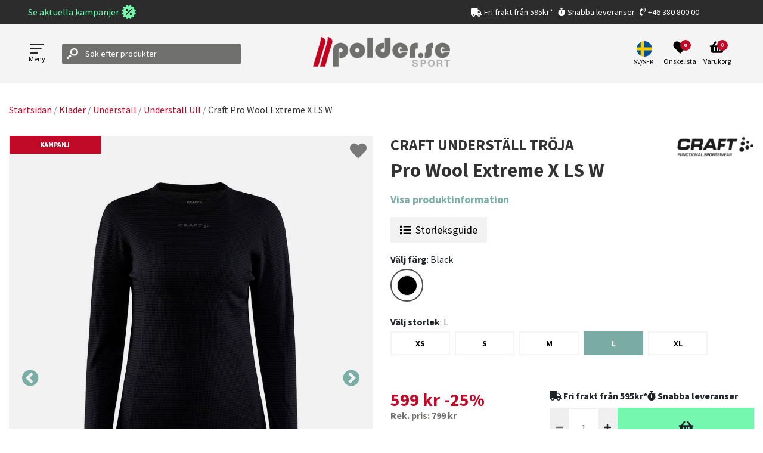

--- FILE ---
content_type: text/html; charset=utf-8
request_url: https://www.google.com/recaptcha/api2/anchor?ar=1&k=6LeUlvsfAAAAABOChQ_aaMJN1j34EadsCkp21gJl&co=aHR0cHM6Ly9wb2xkZXIuc2U6NDQz&hl=en&v=N67nZn4AqZkNcbeMu4prBgzg&size=invisible&anchor-ms=20000&execute-ms=30000&cb=re4jlo4lbwug
body_size: 48857
content:
<!DOCTYPE HTML><html dir="ltr" lang="en"><head><meta http-equiv="Content-Type" content="text/html; charset=UTF-8">
<meta http-equiv="X-UA-Compatible" content="IE=edge">
<title>reCAPTCHA</title>
<style type="text/css">
/* cyrillic-ext */
@font-face {
  font-family: 'Roboto';
  font-style: normal;
  font-weight: 400;
  font-stretch: 100%;
  src: url(//fonts.gstatic.com/s/roboto/v48/KFO7CnqEu92Fr1ME7kSn66aGLdTylUAMa3GUBHMdazTgWw.woff2) format('woff2');
  unicode-range: U+0460-052F, U+1C80-1C8A, U+20B4, U+2DE0-2DFF, U+A640-A69F, U+FE2E-FE2F;
}
/* cyrillic */
@font-face {
  font-family: 'Roboto';
  font-style: normal;
  font-weight: 400;
  font-stretch: 100%;
  src: url(//fonts.gstatic.com/s/roboto/v48/KFO7CnqEu92Fr1ME7kSn66aGLdTylUAMa3iUBHMdazTgWw.woff2) format('woff2');
  unicode-range: U+0301, U+0400-045F, U+0490-0491, U+04B0-04B1, U+2116;
}
/* greek-ext */
@font-face {
  font-family: 'Roboto';
  font-style: normal;
  font-weight: 400;
  font-stretch: 100%;
  src: url(//fonts.gstatic.com/s/roboto/v48/KFO7CnqEu92Fr1ME7kSn66aGLdTylUAMa3CUBHMdazTgWw.woff2) format('woff2');
  unicode-range: U+1F00-1FFF;
}
/* greek */
@font-face {
  font-family: 'Roboto';
  font-style: normal;
  font-weight: 400;
  font-stretch: 100%;
  src: url(//fonts.gstatic.com/s/roboto/v48/KFO7CnqEu92Fr1ME7kSn66aGLdTylUAMa3-UBHMdazTgWw.woff2) format('woff2');
  unicode-range: U+0370-0377, U+037A-037F, U+0384-038A, U+038C, U+038E-03A1, U+03A3-03FF;
}
/* math */
@font-face {
  font-family: 'Roboto';
  font-style: normal;
  font-weight: 400;
  font-stretch: 100%;
  src: url(//fonts.gstatic.com/s/roboto/v48/KFO7CnqEu92Fr1ME7kSn66aGLdTylUAMawCUBHMdazTgWw.woff2) format('woff2');
  unicode-range: U+0302-0303, U+0305, U+0307-0308, U+0310, U+0312, U+0315, U+031A, U+0326-0327, U+032C, U+032F-0330, U+0332-0333, U+0338, U+033A, U+0346, U+034D, U+0391-03A1, U+03A3-03A9, U+03B1-03C9, U+03D1, U+03D5-03D6, U+03F0-03F1, U+03F4-03F5, U+2016-2017, U+2034-2038, U+203C, U+2040, U+2043, U+2047, U+2050, U+2057, U+205F, U+2070-2071, U+2074-208E, U+2090-209C, U+20D0-20DC, U+20E1, U+20E5-20EF, U+2100-2112, U+2114-2115, U+2117-2121, U+2123-214F, U+2190, U+2192, U+2194-21AE, U+21B0-21E5, U+21F1-21F2, U+21F4-2211, U+2213-2214, U+2216-22FF, U+2308-230B, U+2310, U+2319, U+231C-2321, U+2336-237A, U+237C, U+2395, U+239B-23B7, U+23D0, U+23DC-23E1, U+2474-2475, U+25AF, U+25B3, U+25B7, U+25BD, U+25C1, U+25CA, U+25CC, U+25FB, U+266D-266F, U+27C0-27FF, U+2900-2AFF, U+2B0E-2B11, U+2B30-2B4C, U+2BFE, U+3030, U+FF5B, U+FF5D, U+1D400-1D7FF, U+1EE00-1EEFF;
}
/* symbols */
@font-face {
  font-family: 'Roboto';
  font-style: normal;
  font-weight: 400;
  font-stretch: 100%;
  src: url(//fonts.gstatic.com/s/roboto/v48/KFO7CnqEu92Fr1ME7kSn66aGLdTylUAMaxKUBHMdazTgWw.woff2) format('woff2');
  unicode-range: U+0001-000C, U+000E-001F, U+007F-009F, U+20DD-20E0, U+20E2-20E4, U+2150-218F, U+2190, U+2192, U+2194-2199, U+21AF, U+21E6-21F0, U+21F3, U+2218-2219, U+2299, U+22C4-22C6, U+2300-243F, U+2440-244A, U+2460-24FF, U+25A0-27BF, U+2800-28FF, U+2921-2922, U+2981, U+29BF, U+29EB, U+2B00-2BFF, U+4DC0-4DFF, U+FFF9-FFFB, U+10140-1018E, U+10190-1019C, U+101A0, U+101D0-101FD, U+102E0-102FB, U+10E60-10E7E, U+1D2C0-1D2D3, U+1D2E0-1D37F, U+1F000-1F0FF, U+1F100-1F1AD, U+1F1E6-1F1FF, U+1F30D-1F30F, U+1F315, U+1F31C, U+1F31E, U+1F320-1F32C, U+1F336, U+1F378, U+1F37D, U+1F382, U+1F393-1F39F, U+1F3A7-1F3A8, U+1F3AC-1F3AF, U+1F3C2, U+1F3C4-1F3C6, U+1F3CA-1F3CE, U+1F3D4-1F3E0, U+1F3ED, U+1F3F1-1F3F3, U+1F3F5-1F3F7, U+1F408, U+1F415, U+1F41F, U+1F426, U+1F43F, U+1F441-1F442, U+1F444, U+1F446-1F449, U+1F44C-1F44E, U+1F453, U+1F46A, U+1F47D, U+1F4A3, U+1F4B0, U+1F4B3, U+1F4B9, U+1F4BB, U+1F4BF, U+1F4C8-1F4CB, U+1F4D6, U+1F4DA, U+1F4DF, U+1F4E3-1F4E6, U+1F4EA-1F4ED, U+1F4F7, U+1F4F9-1F4FB, U+1F4FD-1F4FE, U+1F503, U+1F507-1F50B, U+1F50D, U+1F512-1F513, U+1F53E-1F54A, U+1F54F-1F5FA, U+1F610, U+1F650-1F67F, U+1F687, U+1F68D, U+1F691, U+1F694, U+1F698, U+1F6AD, U+1F6B2, U+1F6B9-1F6BA, U+1F6BC, U+1F6C6-1F6CF, U+1F6D3-1F6D7, U+1F6E0-1F6EA, U+1F6F0-1F6F3, U+1F6F7-1F6FC, U+1F700-1F7FF, U+1F800-1F80B, U+1F810-1F847, U+1F850-1F859, U+1F860-1F887, U+1F890-1F8AD, U+1F8B0-1F8BB, U+1F8C0-1F8C1, U+1F900-1F90B, U+1F93B, U+1F946, U+1F984, U+1F996, U+1F9E9, U+1FA00-1FA6F, U+1FA70-1FA7C, U+1FA80-1FA89, U+1FA8F-1FAC6, U+1FACE-1FADC, U+1FADF-1FAE9, U+1FAF0-1FAF8, U+1FB00-1FBFF;
}
/* vietnamese */
@font-face {
  font-family: 'Roboto';
  font-style: normal;
  font-weight: 400;
  font-stretch: 100%;
  src: url(//fonts.gstatic.com/s/roboto/v48/KFO7CnqEu92Fr1ME7kSn66aGLdTylUAMa3OUBHMdazTgWw.woff2) format('woff2');
  unicode-range: U+0102-0103, U+0110-0111, U+0128-0129, U+0168-0169, U+01A0-01A1, U+01AF-01B0, U+0300-0301, U+0303-0304, U+0308-0309, U+0323, U+0329, U+1EA0-1EF9, U+20AB;
}
/* latin-ext */
@font-face {
  font-family: 'Roboto';
  font-style: normal;
  font-weight: 400;
  font-stretch: 100%;
  src: url(//fonts.gstatic.com/s/roboto/v48/KFO7CnqEu92Fr1ME7kSn66aGLdTylUAMa3KUBHMdazTgWw.woff2) format('woff2');
  unicode-range: U+0100-02BA, U+02BD-02C5, U+02C7-02CC, U+02CE-02D7, U+02DD-02FF, U+0304, U+0308, U+0329, U+1D00-1DBF, U+1E00-1E9F, U+1EF2-1EFF, U+2020, U+20A0-20AB, U+20AD-20C0, U+2113, U+2C60-2C7F, U+A720-A7FF;
}
/* latin */
@font-face {
  font-family: 'Roboto';
  font-style: normal;
  font-weight: 400;
  font-stretch: 100%;
  src: url(//fonts.gstatic.com/s/roboto/v48/KFO7CnqEu92Fr1ME7kSn66aGLdTylUAMa3yUBHMdazQ.woff2) format('woff2');
  unicode-range: U+0000-00FF, U+0131, U+0152-0153, U+02BB-02BC, U+02C6, U+02DA, U+02DC, U+0304, U+0308, U+0329, U+2000-206F, U+20AC, U+2122, U+2191, U+2193, U+2212, U+2215, U+FEFF, U+FFFD;
}
/* cyrillic-ext */
@font-face {
  font-family: 'Roboto';
  font-style: normal;
  font-weight: 500;
  font-stretch: 100%;
  src: url(//fonts.gstatic.com/s/roboto/v48/KFO7CnqEu92Fr1ME7kSn66aGLdTylUAMa3GUBHMdazTgWw.woff2) format('woff2');
  unicode-range: U+0460-052F, U+1C80-1C8A, U+20B4, U+2DE0-2DFF, U+A640-A69F, U+FE2E-FE2F;
}
/* cyrillic */
@font-face {
  font-family: 'Roboto';
  font-style: normal;
  font-weight: 500;
  font-stretch: 100%;
  src: url(//fonts.gstatic.com/s/roboto/v48/KFO7CnqEu92Fr1ME7kSn66aGLdTylUAMa3iUBHMdazTgWw.woff2) format('woff2');
  unicode-range: U+0301, U+0400-045F, U+0490-0491, U+04B0-04B1, U+2116;
}
/* greek-ext */
@font-face {
  font-family: 'Roboto';
  font-style: normal;
  font-weight: 500;
  font-stretch: 100%;
  src: url(//fonts.gstatic.com/s/roboto/v48/KFO7CnqEu92Fr1ME7kSn66aGLdTylUAMa3CUBHMdazTgWw.woff2) format('woff2');
  unicode-range: U+1F00-1FFF;
}
/* greek */
@font-face {
  font-family: 'Roboto';
  font-style: normal;
  font-weight: 500;
  font-stretch: 100%;
  src: url(//fonts.gstatic.com/s/roboto/v48/KFO7CnqEu92Fr1ME7kSn66aGLdTylUAMa3-UBHMdazTgWw.woff2) format('woff2');
  unicode-range: U+0370-0377, U+037A-037F, U+0384-038A, U+038C, U+038E-03A1, U+03A3-03FF;
}
/* math */
@font-face {
  font-family: 'Roboto';
  font-style: normal;
  font-weight: 500;
  font-stretch: 100%;
  src: url(//fonts.gstatic.com/s/roboto/v48/KFO7CnqEu92Fr1ME7kSn66aGLdTylUAMawCUBHMdazTgWw.woff2) format('woff2');
  unicode-range: U+0302-0303, U+0305, U+0307-0308, U+0310, U+0312, U+0315, U+031A, U+0326-0327, U+032C, U+032F-0330, U+0332-0333, U+0338, U+033A, U+0346, U+034D, U+0391-03A1, U+03A3-03A9, U+03B1-03C9, U+03D1, U+03D5-03D6, U+03F0-03F1, U+03F4-03F5, U+2016-2017, U+2034-2038, U+203C, U+2040, U+2043, U+2047, U+2050, U+2057, U+205F, U+2070-2071, U+2074-208E, U+2090-209C, U+20D0-20DC, U+20E1, U+20E5-20EF, U+2100-2112, U+2114-2115, U+2117-2121, U+2123-214F, U+2190, U+2192, U+2194-21AE, U+21B0-21E5, U+21F1-21F2, U+21F4-2211, U+2213-2214, U+2216-22FF, U+2308-230B, U+2310, U+2319, U+231C-2321, U+2336-237A, U+237C, U+2395, U+239B-23B7, U+23D0, U+23DC-23E1, U+2474-2475, U+25AF, U+25B3, U+25B7, U+25BD, U+25C1, U+25CA, U+25CC, U+25FB, U+266D-266F, U+27C0-27FF, U+2900-2AFF, U+2B0E-2B11, U+2B30-2B4C, U+2BFE, U+3030, U+FF5B, U+FF5D, U+1D400-1D7FF, U+1EE00-1EEFF;
}
/* symbols */
@font-face {
  font-family: 'Roboto';
  font-style: normal;
  font-weight: 500;
  font-stretch: 100%;
  src: url(//fonts.gstatic.com/s/roboto/v48/KFO7CnqEu92Fr1ME7kSn66aGLdTylUAMaxKUBHMdazTgWw.woff2) format('woff2');
  unicode-range: U+0001-000C, U+000E-001F, U+007F-009F, U+20DD-20E0, U+20E2-20E4, U+2150-218F, U+2190, U+2192, U+2194-2199, U+21AF, U+21E6-21F0, U+21F3, U+2218-2219, U+2299, U+22C4-22C6, U+2300-243F, U+2440-244A, U+2460-24FF, U+25A0-27BF, U+2800-28FF, U+2921-2922, U+2981, U+29BF, U+29EB, U+2B00-2BFF, U+4DC0-4DFF, U+FFF9-FFFB, U+10140-1018E, U+10190-1019C, U+101A0, U+101D0-101FD, U+102E0-102FB, U+10E60-10E7E, U+1D2C0-1D2D3, U+1D2E0-1D37F, U+1F000-1F0FF, U+1F100-1F1AD, U+1F1E6-1F1FF, U+1F30D-1F30F, U+1F315, U+1F31C, U+1F31E, U+1F320-1F32C, U+1F336, U+1F378, U+1F37D, U+1F382, U+1F393-1F39F, U+1F3A7-1F3A8, U+1F3AC-1F3AF, U+1F3C2, U+1F3C4-1F3C6, U+1F3CA-1F3CE, U+1F3D4-1F3E0, U+1F3ED, U+1F3F1-1F3F3, U+1F3F5-1F3F7, U+1F408, U+1F415, U+1F41F, U+1F426, U+1F43F, U+1F441-1F442, U+1F444, U+1F446-1F449, U+1F44C-1F44E, U+1F453, U+1F46A, U+1F47D, U+1F4A3, U+1F4B0, U+1F4B3, U+1F4B9, U+1F4BB, U+1F4BF, U+1F4C8-1F4CB, U+1F4D6, U+1F4DA, U+1F4DF, U+1F4E3-1F4E6, U+1F4EA-1F4ED, U+1F4F7, U+1F4F9-1F4FB, U+1F4FD-1F4FE, U+1F503, U+1F507-1F50B, U+1F50D, U+1F512-1F513, U+1F53E-1F54A, U+1F54F-1F5FA, U+1F610, U+1F650-1F67F, U+1F687, U+1F68D, U+1F691, U+1F694, U+1F698, U+1F6AD, U+1F6B2, U+1F6B9-1F6BA, U+1F6BC, U+1F6C6-1F6CF, U+1F6D3-1F6D7, U+1F6E0-1F6EA, U+1F6F0-1F6F3, U+1F6F7-1F6FC, U+1F700-1F7FF, U+1F800-1F80B, U+1F810-1F847, U+1F850-1F859, U+1F860-1F887, U+1F890-1F8AD, U+1F8B0-1F8BB, U+1F8C0-1F8C1, U+1F900-1F90B, U+1F93B, U+1F946, U+1F984, U+1F996, U+1F9E9, U+1FA00-1FA6F, U+1FA70-1FA7C, U+1FA80-1FA89, U+1FA8F-1FAC6, U+1FACE-1FADC, U+1FADF-1FAE9, U+1FAF0-1FAF8, U+1FB00-1FBFF;
}
/* vietnamese */
@font-face {
  font-family: 'Roboto';
  font-style: normal;
  font-weight: 500;
  font-stretch: 100%;
  src: url(//fonts.gstatic.com/s/roboto/v48/KFO7CnqEu92Fr1ME7kSn66aGLdTylUAMa3OUBHMdazTgWw.woff2) format('woff2');
  unicode-range: U+0102-0103, U+0110-0111, U+0128-0129, U+0168-0169, U+01A0-01A1, U+01AF-01B0, U+0300-0301, U+0303-0304, U+0308-0309, U+0323, U+0329, U+1EA0-1EF9, U+20AB;
}
/* latin-ext */
@font-face {
  font-family: 'Roboto';
  font-style: normal;
  font-weight: 500;
  font-stretch: 100%;
  src: url(//fonts.gstatic.com/s/roboto/v48/KFO7CnqEu92Fr1ME7kSn66aGLdTylUAMa3KUBHMdazTgWw.woff2) format('woff2');
  unicode-range: U+0100-02BA, U+02BD-02C5, U+02C7-02CC, U+02CE-02D7, U+02DD-02FF, U+0304, U+0308, U+0329, U+1D00-1DBF, U+1E00-1E9F, U+1EF2-1EFF, U+2020, U+20A0-20AB, U+20AD-20C0, U+2113, U+2C60-2C7F, U+A720-A7FF;
}
/* latin */
@font-face {
  font-family: 'Roboto';
  font-style: normal;
  font-weight: 500;
  font-stretch: 100%;
  src: url(//fonts.gstatic.com/s/roboto/v48/KFO7CnqEu92Fr1ME7kSn66aGLdTylUAMa3yUBHMdazQ.woff2) format('woff2');
  unicode-range: U+0000-00FF, U+0131, U+0152-0153, U+02BB-02BC, U+02C6, U+02DA, U+02DC, U+0304, U+0308, U+0329, U+2000-206F, U+20AC, U+2122, U+2191, U+2193, U+2212, U+2215, U+FEFF, U+FFFD;
}
/* cyrillic-ext */
@font-face {
  font-family: 'Roboto';
  font-style: normal;
  font-weight: 900;
  font-stretch: 100%;
  src: url(//fonts.gstatic.com/s/roboto/v48/KFO7CnqEu92Fr1ME7kSn66aGLdTylUAMa3GUBHMdazTgWw.woff2) format('woff2');
  unicode-range: U+0460-052F, U+1C80-1C8A, U+20B4, U+2DE0-2DFF, U+A640-A69F, U+FE2E-FE2F;
}
/* cyrillic */
@font-face {
  font-family: 'Roboto';
  font-style: normal;
  font-weight: 900;
  font-stretch: 100%;
  src: url(//fonts.gstatic.com/s/roboto/v48/KFO7CnqEu92Fr1ME7kSn66aGLdTylUAMa3iUBHMdazTgWw.woff2) format('woff2');
  unicode-range: U+0301, U+0400-045F, U+0490-0491, U+04B0-04B1, U+2116;
}
/* greek-ext */
@font-face {
  font-family: 'Roboto';
  font-style: normal;
  font-weight: 900;
  font-stretch: 100%;
  src: url(//fonts.gstatic.com/s/roboto/v48/KFO7CnqEu92Fr1ME7kSn66aGLdTylUAMa3CUBHMdazTgWw.woff2) format('woff2');
  unicode-range: U+1F00-1FFF;
}
/* greek */
@font-face {
  font-family: 'Roboto';
  font-style: normal;
  font-weight: 900;
  font-stretch: 100%;
  src: url(//fonts.gstatic.com/s/roboto/v48/KFO7CnqEu92Fr1ME7kSn66aGLdTylUAMa3-UBHMdazTgWw.woff2) format('woff2');
  unicode-range: U+0370-0377, U+037A-037F, U+0384-038A, U+038C, U+038E-03A1, U+03A3-03FF;
}
/* math */
@font-face {
  font-family: 'Roboto';
  font-style: normal;
  font-weight: 900;
  font-stretch: 100%;
  src: url(//fonts.gstatic.com/s/roboto/v48/KFO7CnqEu92Fr1ME7kSn66aGLdTylUAMawCUBHMdazTgWw.woff2) format('woff2');
  unicode-range: U+0302-0303, U+0305, U+0307-0308, U+0310, U+0312, U+0315, U+031A, U+0326-0327, U+032C, U+032F-0330, U+0332-0333, U+0338, U+033A, U+0346, U+034D, U+0391-03A1, U+03A3-03A9, U+03B1-03C9, U+03D1, U+03D5-03D6, U+03F0-03F1, U+03F4-03F5, U+2016-2017, U+2034-2038, U+203C, U+2040, U+2043, U+2047, U+2050, U+2057, U+205F, U+2070-2071, U+2074-208E, U+2090-209C, U+20D0-20DC, U+20E1, U+20E5-20EF, U+2100-2112, U+2114-2115, U+2117-2121, U+2123-214F, U+2190, U+2192, U+2194-21AE, U+21B0-21E5, U+21F1-21F2, U+21F4-2211, U+2213-2214, U+2216-22FF, U+2308-230B, U+2310, U+2319, U+231C-2321, U+2336-237A, U+237C, U+2395, U+239B-23B7, U+23D0, U+23DC-23E1, U+2474-2475, U+25AF, U+25B3, U+25B7, U+25BD, U+25C1, U+25CA, U+25CC, U+25FB, U+266D-266F, U+27C0-27FF, U+2900-2AFF, U+2B0E-2B11, U+2B30-2B4C, U+2BFE, U+3030, U+FF5B, U+FF5D, U+1D400-1D7FF, U+1EE00-1EEFF;
}
/* symbols */
@font-face {
  font-family: 'Roboto';
  font-style: normal;
  font-weight: 900;
  font-stretch: 100%;
  src: url(//fonts.gstatic.com/s/roboto/v48/KFO7CnqEu92Fr1ME7kSn66aGLdTylUAMaxKUBHMdazTgWw.woff2) format('woff2');
  unicode-range: U+0001-000C, U+000E-001F, U+007F-009F, U+20DD-20E0, U+20E2-20E4, U+2150-218F, U+2190, U+2192, U+2194-2199, U+21AF, U+21E6-21F0, U+21F3, U+2218-2219, U+2299, U+22C4-22C6, U+2300-243F, U+2440-244A, U+2460-24FF, U+25A0-27BF, U+2800-28FF, U+2921-2922, U+2981, U+29BF, U+29EB, U+2B00-2BFF, U+4DC0-4DFF, U+FFF9-FFFB, U+10140-1018E, U+10190-1019C, U+101A0, U+101D0-101FD, U+102E0-102FB, U+10E60-10E7E, U+1D2C0-1D2D3, U+1D2E0-1D37F, U+1F000-1F0FF, U+1F100-1F1AD, U+1F1E6-1F1FF, U+1F30D-1F30F, U+1F315, U+1F31C, U+1F31E, U+1F320-1F32C, U+1F336, U+1F378, U+1F37D, U+1F382, U+1F393-1F39F, U+1F3A7-1F3A8, U+1F3AC-1F3AF, U+1F3C2, U+1F3C4-1F3C6, U+1F3CA-1F3CE, U+1F3D4-1F3E0, U+1F3ED, U+1F3F1-1F3F3, U+1F3F5-1F3F7, U+1F408, U+1F415, U+1F41F, U+1F426, U+1F43F, U+1F441-1F442, U+1F444, U+1F446-1F449, U+1F44C-1F44E, U+1F453, U+1F46A, U+1F47D, U+1F4A3, U+1F4B0, U+1F4B3, U+1F4B9, U+1F4BB, U+1F4BF, U+1F4C8-1F4CB, U+1F4D6, U+1F4DA, U+1F4DF, U+1F4E3-1F4E6, U+1F4EA-1F4ED, U+1F4F7, U+1F4F9-1F4FB, U+1F4FD-1F4FE, U+1F503, U+1F507-1F50B, U+1F50D, U+1F512-1F513, U+1F53E-1F54A, U+1F54F-1F5FA, U+1F610, U+1F650-1F67F, U+1F687, U+1F68D, U+1F691, U+1F694, U+1F698, U+1F6AD, U+1F6B2, U+1F6B9-1F6BA, U+1F6BC, U+1F6C6-1F6CF, U+1F6D3-1F6D7, U+1F6E0-1F6EA, U+1F6F0-1F6F3, U+1F6F7-1F6FC, U+1F700-1F7FF, U+1F800-1F80B, U+1F810-1F847, U+1F850-1F859, U+1F860-1F887, U+1F890-1F8AD, U+1F8B0-1F8BB, U+1F8C0-1F8C1, U+1F900-1F90B, U+1F93B, U+1F946, U+1F984, U+1F996, U+1F9E9, U+1FA00-1FA6F, U+1FA70-1FA7C, U+1FA80-1FA89, U+1FA8F-1FAC6, U+1FACE-1FADC, U+1FADF-1FAE9, U+1FAF0-1FAF8, U+1FB00-1FBFF;
}
/* vietnamese */
@font-face {
  font-family: 'Roboto';
  font-style: normal;
  font-weight: 900;
  font-stretch: 100%;
  src: url(//fonts.gstatic.com/s/roboto/v48/KFO7CnqEu92Fr1ME7kSn66aGLdTylUAMa3OUBHMdazTgWw.woff2) format('woff2');
  unicode-range: U+0102-0103, U+0110-0111, U+0128-0129, U+0168-0169, U+01A0-01A1, U+01AF-01B0, U+0300-0301, U+0303-0304, U+0308-0309, U+0323, U+0329, U+1EA0-1EF9, U+20AB;
}
/* latin-ext */
@font-face {
  font-family: 'Roboto';
  font-style: normal;
  font-weight: 900;
  font-stretch: 100%;
  src: url(//fonts.gstatic.com/s/roboto/v48/KFO7CnqEu92Fr1ME7kSn66aGLdTylUAMa3KUBHMdazTgWw.woff2) format('woff2');
  unicode-range: U+0100-02BA, U+02BD-02C5, U+02C7-02CC, U+02CE-02D7, U+02DD-02FF, U+0304, U+0308, U+0329, U+1D00-1DBF, U+1E00-1E9F, U+1EF2-1EFF, U+2020, U+20A0-20AB, U+20AD-20C0, U+2113, U+2C60-2C7F, U+A720-A7FF;
}
/* latin */
@font-face {
  font-family: 'Roboto';
  font-style: normal;
  font-weight: 900;
  font-stretch: 100%;
  src: url(//fonts.gstatic.com/s/roboto/v48/KFO7CnqEu92Fr1ME7kSn66aGLdTylUAMa3yUBHMdazQ.woff2) format('woff2');
  unicode-range: U+0000-00FF, U+0131, U+0152-0153, U+02BB-02BC, U+02C6, U+02DA, U+02DC, U+0304, U+0308, U+0329, U+2000-206F, U+20AC, U+2122, U+2191, U+2193, U+2212, U+2215, U+FEFF, U+FFFD;
}

</style>
<link rel="stylesheet" type="text/css" href="https://www.gstatic.com/recaptcha/releases/N67nZn4AqZkNcbeMu4prBgzg/styles__ltr.css">
<script nonce="i3u8g1-fZtv_uQgL0UgZtw" type="text/javascript">window['__recaptcha_api'] = 'https://www.google.com/recaptcha/api2/';</script>
<script type="text/javascript" src="https://www.gstatic.com/recaptcha/releases/N67nZn4AqZkNcbeMu4prBgzg/recaptcha__en.js" nonce="i3u8g1-fZtv_uQgL0UgZtw">
      
    </script></head>
<body><div id="rc-anchor-alert" class="rc-anchor-alert"></div>
<input type="hidden" id="recaptcha-token" value="[base64]">
<script type="text/javascript" nonce="i3u8g1-fZtv_uQgL0UgZtw">
      recaptcha.anchor.Main.init("[\x22ainput\x22,[\x22bgdata\x22,\x22\x22,\[base64]/[base64]/[base64]/ZyhXLGgpOnEoW04sMjEsbF0sVywwKSxoKSxmYWxzZSxmYWxzZSl9Y2F0Y2goayl7RygzNTgsVyk/[base64]/[base64]/[base64]/[base64]/[base64]/[base64]/[base64]/bmV3IEJbT10oRFswXSk6dz09Mj9uZXcgQltPXShEWzBdLERbMV0pOnc9PTM/bmV3IEJbT10oRFswXSxEWzFdLERbMl0pOnc9PTQ/[base64]/[base64]/[base64]/[base64]/[base64]\\u003d\x22,\[base64]\\u003d\\u003d\x22,\x22w5/Dv8KRV1nCosKqw7XDtBTChXrDjhTCjTcIwofCq8Kaw6rDhzcaAUdPwpx+ZsKTwrY/wrPDpz7DszfDvV5PRDrCtsKJw6DDocOhWC7DhHLClkHDuSDCrsKYXsKsBcOzwpZCNsKCw5BwUcKJwrY/[base64]/w79YRlYwQi/Du1XDnMO4IsK3YsOWw6oVGsOpNsKAw5oGwoXCgsKmw7nDoDbDt8OodsK6fD9AXQHDscOyJMOUw63Dm8KgwpZ4w73Dkw40NkzChSYgVUQAB30Bw74dE8OlwpliNBzCgCnDv8Odwp1ZwpZyNsKrJVHDozIGbsK+RydGw5rCpcOOd8KafHtEw7tRCG/[base64]/CrsKbw5rDsR4HXncTw7pZwqzDmMKfwqEVGMO7wo7Dng99wpDCi1XDlCvDjcKrw5oFwqgpRXpowqZZCsKPwpIMW2XCoCjCtnR2w4VRwpdrNGDDpxDDnMKpwoBoCsOgwq/CtMOscTgNw79KcBMbw5YKNMKvw75mwo5Bwog3WsK9AMKwwrBcQCBHMGfCsjJiPXfDuMKlDcKnMcOsI8KCC0s+w5wTVR/[base64]/[base64]/w6fDtMKLwoJPw6zCozwlwp/Cu2/CgMK6wow4w6oDBcOqEBtWwqrDsyXCiE3DnXTDk3fCp8KhAFdowpkEw4XCuRDCh8Oow7knwrpQDcO/wrjDk8KAw7PCiQYIw5zDgsOvPB4Zwo/Cni1cYFphwoXCs2YpTWDCuQfDgWbDh8Oew7TCllPCsiDDtcKaOApYwp3DmcKBw5fDscORBMK6wpk2SizDqD8vwoDCsW8gc8K/VsK8BinClMKiFcO5dMOQwotCw5LDokTDqMKFCsK1TcOCw78UMsOhwrNtwpTDp8KZQHUYLMKFw59rA8KBVHjCusOmwrZpPsO7w4fCiUPCsAcPw6YiwqVSKMKOdsKxZhLChEA/f8O9wpHCjMKHw63DksOZw5LDozLDsVbCrsK9w6jCusKvw6zDgjDDscKbSMKHQmfCisOywoPDucKaw5PChcOWw64QMsKfw6pha1RxwqICwqIYVsK3woXDrmPDisK6w4nCiMObJ1xEwqM+wqXClcKpwoluHMKQIgPCssOlw63DscOiwovChzjDmyvCu8OEw7/Dm8OBwp00w7VLJ8KAwokjwpxyVsOZwroJUcKUw4EYR8KewrZCw5dqw5PCsh/DuRPDuUnCscOkOcK2w6B6wpTDm8OQJ8OMID4hNsKbdDhMWcOlEMKBTsOfE8OSwrHDuEfDoMKkw6LCgBTDni10ZB3Cow8sw5tBw4Qbwq/CrSzDpTfDvsK/LMOGwoFmwpvDmsK4w7XDoGJpTsK/E8Kww5jCgMOTHw5AKVPCp2AuwrjDnl9+w5XCi2jCgnt/w5MVC2rCqMOYwrEGw4bDg01MN8KDLcKpEMKUYCtjPcKTL8Osw6pncBbDr03CscK9aVhrEwNAwqgNB8K1w5xbw6zCpEVjw6rDrQPDrMO2w4vDiT7DvjjDpSJVwr/DhjMqacO0LXDCmRTDicKow6AZBDN/w6sfCcOeWsKrK1wJKyXCllHClMKkLcOGFsO7cV/CrsK8TMOzYmTClSPCoMK4AsO6woHDg2chWR0cwrzDn8KIw5nDgMOww7TCp8K/[base64]/CqsKsNcO4w4bCrMOzw5Myw6tgw6JpUsO0eXlDwqjDrsOpwq/CnsOAw5/DsXXDvVTDnsOXwpp7wprCjMOBd8KuwoNnf8O2w5bClzkwIcKiwoQmwqgjwp3DjsO4woF7FcKiSMKdwoDDjzzCtWjDimFhRCYHR3LClMKZHcO4H2hgMlPDlg9PCgszw4gVXm/DiAQecQbChSNbwpR0wqBuCMKVesOEwpHCvsOVacK+w70kDgM1XMK7woXDncOHwqAZw6kiw6PDoMKwXcOdwpoea8KhwqMGwqzCicOSw4kfL8KbKsOlWMOnw4QDw7Npw4how6HCsSoJw4vCo8KCwrV1OMKPagPCrcKVdw/Cul/Dt8K8w4XCsRgjw7PDgsODVMOsOcO6wocAS1tTw63Dm8Opwr43cmHDoMKmwr/CsFY5w5/DqcOdXA/DkMOVOGnCksOLamXCqAgdw6XCuTTDhzFNw4BkZ8O4KEN8wqvDnsKpw4zCssK6w4zDtEZiAMKdw6nCm8K2GWFkw5DDhEptw6HChU0RwonCgcOCKHrCnkrCqMKLfF55wpbCo8ONw5QGwr/Cp8O+wqlbw5/ClsOED1BSbwdwBcKdw7TDtUcJw6YTM0XDscK1RsOeFcOldRZ2w4nDlyUDwpfCkzzDvcOIw5I5ecK+wpN5fsKLQsKRw48Rw6HDjcKRQxzCicKawq/DtsOcwrPDosKlXyITw6EsSSvDicK3wr3ClcOAw4jCm8OtwrHCsAXDv25GwpzDusKCHSt+XAPDjiJTw4HCmMKqwq/[base64]/DjMK6w4LCt1fCkT0HG8O7wpt1TcKJFsKta2tiXXRLw4/DpcKiYkcpC8OYwqgJwoobw4EOIDdKQW4FD8KLNMO/wrzDlcKZwpXChDjDoMOnF8O6CcK/A8Oww6nCg8KBwqHCuQ7CoX14HXkzXHvDg8KaWMKiMsOQFMKEwqgUGE5kUmfCvQnCim5ywonChWckccOSwrTDhcKjw4Fkw4cww5nCssK/wp3DhsOGF8KNwozCjcOywp5Yc23Ci8O1w4DDpcOTd1bDt8OFwrPDpsKiGxfDiyQqwolrHMKtw6TDvQABwr4GV8Oid1gBTG5Fwo3DvEBpJ8OVdMK7BEU/X05SOsKCw4TCm8K8bcKqFyhNIyTCvTw6WR/Ch8KhwofCg2zDlmPCqcO2w6XCsTfDnAfCocODDsK7PcKBwo7CmMOlJsOMWcOfw5rCvTLCokXCg3cMw4rCj8OMPwhHwobDkQZ/w49mw7EowoUuCm0bw7cPw49HAj4MUWXDgnbDp8O2azdHwo4paAfCtFwSesKDRMOxw6jCo3HCpsKQwozDnMO2J8K4GTDCnHg6w5HDvmTDkcOhw6sPwqbDkMK7BCTDv0o0wozCsBlGcB/DjsOPwp5Gw63Dix5cDMOBw7lAwpnDvcKOw4fDr1Mmw43Cr8K+wpExwpRTGMO4w5/DsMK9GsO5RMKyw6TCicKjw6pFw7TCqMKcw7dQUMKwe8OdO8OGw6jCr2LCgsOdCC7DkxXCmlUXw5LCjsKhUMO/woMjw5ssY35PwpsfL8OBw71IADQMwrV0w6TDi2TDjMOLNE8dw4bCoT9PIsOIwoPCpMOfw77CkGHDt8KSZGkYwq/Di0UgD8OSwoAdwq7CpcO1wr5pw5FEw4DCjVpTMRDCi8OfXRFgw47DucKpfgQjwpLCmEzDkwY+MErCkn0yIUvDuWXCgGdwN0XCq8OIw6/CtD/CoE0uC8Orw5w8EMOBwokiw63Cr8OfN1JewqDCsR7CuT/DolHCuxQHZMOVEsOrwrs/[base64]/Cq8KLw58jwrPDicOnw6zDqHvDksK7w7HDujTChsKzw5LDs8OFQ3bDrsKvS8ODwo8zdsKrAsOGGcOUMVoAwo4CV8O/[base64]/CvFR8w51POU/[base64]/woTCv8K2w6sROcKOSglbwqUfJcKAwqEcw4xFccKcw4ZDw4QlwrvCpsKmJx3DhRPCucOqw7rCtFk7BsOAw5vDsSZRPC7DhToPw6phEsOpw6sRbz7DgsO9d00bwp5xR8KCwovDjcKPD8OtUsKIw7/Dr8KTTQpLwpMbbsKMNMONwqTDjH7ClsOow4fDqyQSf8OyPRrCuQstw7xrKHJdwqrCo0tCw67DosOZw44ufMK/wq/[base64]/DjQMaOl/DpWQOw5Ynw5fCrm/CkVjCncKewpHCrQAawozCmcKWwro+YsORwptTPWDChFpka8OMw6pPw5XDtcO7wqjDhsOmJDTDq8KBwrnCpD/[base64]/[base64]/DuGtpBB/[base64]/DhcOhAsOmOsKPwqZLQSzDhcKjC2vDhsKawrPDqBDDs3FMwqrCmgUjwrTDhCLDtMOmw40XwpDDqsOSw6YcwoAowodlw7I9C8KeV8O9AAvCosKdNwFTZsKnw5Nxw4/[base64]/CpXjDksOZRCYdcsKKwrnDvgvDtgTDo8KWw6zCrsOFwpUVw6d3A0fDp1PCiQbDkzDChhnCi8OXFcK8d8KxwoHDoUEcEXjCjcKMw6Npw49LIhzCqVgXOyR1w4tKHxBlw5U/w6LDicOnwpZdf8KTwoBCCB9adk7CrcKnOMOWf8OCXStvw7BZJ8ONbWZewpU3w4gCw6zDjcOxwrUXRVrDisKNw4zDlyV4PwNDScKpNn/DhsKBwoFfXMKxelhKNcO6V8OZw5kxG3oKVsOQcEvDsxvCncKbw43CiMOcX8OjwoQsw5jDu8KJAhjCv8K3UcOoXyJLXMOACnPCjxgaw7vDjS/[base64]/w63DvmzClHbCgMOawoHDr8KULG/[base64]/CkcO5aStYIsOCbA3Cv8KzSMOHMBnCmA0Xw63CusKNw6LDlcKWwo8QcMOAfybDuMOqwrwtw6/Dv07DlsOJZsOTEsOmXcKXVFpew4gXCsOELF/DqcOOZDfChk7DixYTSsOfw7ggwrZ/wqFmw7xMwog9w5x/InwawoRJw4BJXlLDlMKAF8OMWcKOOsKHZMOcYUDDmis8w7RgfA7CucOBC3kWasOwW2LCjsOZQ8O0wpnDmMKmfiHDg8KCADXCgcO8w7bCksOvw7U8b8KNw7UwMCrDmjLCjWvDucOpBsK3fMOfc0UEwq3DsDYuwq/CqD0OQMOkw6BvDCcmwqzDtMOGB8KzDitSWU3DpsKOw5NJw7zDikTCnXjCo1jDiUgpw7rDqMODw7YvOsOJw6DChMK/w6QzU8KAw5HCocK/bsOkTsOLw4ZtJQ19wo7DvWbDk8K2XcOAw5gowqxfLsOJccOdwqAcw4wxTyLDpgEtw6rCmgcXw5lfJCvChcOLwpLCigbDuWdzP8OuDn/[base64]/S8KRwq40w5wAwoUvesKvw5MKwo5dL8ObCsOFw4IYwpHChnXDlMKVw7HCrsOCEg4ZWcOJaSvCkcKawrlJwpfCsMOtCsKZwqHCrMKJwoknQMKpw6I8RxrDsR1bZ8K1w6LDssK2w4Y2QXTDuSTDlMOjclDDhxIuRcKUfjnDgsOUD8KFNMOdwpNqN8Obw6TCoMO2wr/DojtAMirDtAUXw4N2w5oGSMKHwrzCtMKww4QVw6LCgA0Iw6zCuMKjwoTDlG8AwotFwrtcGsKkwpfCrAzCkAzCo8KYAsKkw4rCvcO8OMO3wpzDnMOjwpMXwqJJTF3DmcK7PB53wrbCvcOBwqzDusKMwqgKwrTDl8KHwqwpw7/[base64]/CnsO8BcOXwqAobMOxZTPCmcK7w4HClx/CucO2w6jCr8OVCsORdDQNTMKOGH4+wqRQw4HDkztKwqlYw7YOYH/DvcKowqB/EcKTwrfCgy9XVMO+w67Dn0nCjAArw5ktwq4UEcKNVTkRwrDDqsOOTnNRw6pDw4/DrzJhwrPCvQgTTQ/CqRUjZ8K0wofDu0B9KsKGf1YHH8OmK1otw53ClcOjPTvDmcOewrbDmQ8AwqPDrMO2w49Lw7HDuMO/NMORCyhjwpLCsxHDhXMuwqPCswp4w5DDl8OFaEg2PsOkYj9JaHbDicKvecKMwpLDgcO9Vm48wppBNsKPVMKKLcO0G8KkOcKZwrnCssOwP3/Cqj8hw4bCu8KKP8Kdw5xQwpLDusKpPBc1R8OBw6jDqMOGaSRtWMOJwrEkwqXDr3bDmcK5wo9hCMKrP8O7QMKAwrbCu8KmV0tuwpcQw6osw4bCvnrCu8OYG8OBw5PCjwQewq5hw54zwpJEwpzDu3HDo1PChXkMw7nCo8OAw5rDj37CisKmw6LDjWnDiD/CiyfDgsKYB0nDhizDo8Ovwp/Dh8OkMcKvTcKQDsOCGcO5w4TCncOdwr3ClUEAITsCbzRMdsKlP8OEw7PDocObwppYw6nDkT0sJ8K+SClVD8KVTURmw6kzwokHEcKOXMObPMKBUsOrMsKjw6klU13DkcKzw54PYcKTwo1Lw4/[base64]/CrhIQYcKVPsOjAsKLw5nDlQlhFRzDkcOjwrVowqU8w5PCiMK0wqNmbUsQAMK3V8Kywp9lw5NLwoIEU8K3wq5Lw7NNwpwJw6LDgMKcDsOJZScyw6/CksKKJ8OIIC3CqMO+w4fDkcK3wroza8KYwovDvhbDksKtw5fDicONXsO2wr/[base64]/CmmMhd8O+DTslwol2wpbDvSvDtMOvwqZAF8OlaiLDnynCi8KZV2HCnGHCskctRsOSQ04oXXfDkcO8w4FQwocpUcOSw7/CuX3ClcOaw610woXCn3TDogsTTRLCrntNV8OnG8KzJMOWXsOBF8O5F0/DlMKnB8O2w7PDiMKGdsO3w6JNBnXCmEzDjz/Ci8OXw5hUaG3CljPCjnZ0wpBzw5t2w4V7P0h+wrc5NcO2w5t/wrZxA3XCkMOCw6zDgcO7w78sQwDChSIcNMKzT8OZwoQcwpTCg8OaMMKBwpPDqnrDjAjCo0/[base64]/DqMK1EWbCjQHCi8OGwpA3SDEVw75iw4ZPwo7DosOLw6zCuMKMZcOlUEgGw5dTwqFRwrxOw7rDkcOhLhTCssKCPW/DixjCsCbDpcO4wpTChsOtacO2R8O0w40TG8OqPcODw5UHLmbCs1nDlcOlwpfDqkgZJcKDwpkCCVsWTxsNw6nCqFrChjopLHTDq1nDhcKEwpPDgcOUw7rCmnkvwqfDtEXDs8OIw6jDp2dpw5BZIMO4w6LClAMIwq/DrsKsw7ZYwrXDhyfDnX3Dt0fCmsOswp3DhiXDlcKsVcOLXSjDssOVHsKuOH8LY8KeVcOjw6zDusKPKMKMwpHDh8KKZcO+w5omw7/[base64]/DncO1ZHzCtDVXPzMow6xSKsKEdRMXw69pw4rDkcOLAsKyQcOPZzHDu8KWfjzCrcOvIikwI8OLwo3DrGDDsXhlKsKPc2XClMK8JR0WTcOxw77DkMOgYUFLwozDuSPDv8Kcw4bCrcOAw6piwqPCoBt5w4d5wrozw5hmb3XCtsOEwrltwqQmGRwHw5odasO5w4/DrHxAF8OzCsKiOsKWwrzDjsOVO8OhNcKHw6XDuBPCqQ7CkwfCnsKCw7PCt8KXNHTDin1dLsOfwoXCoHhCRwZjOHhEfsOjw5RQLi4zJEBuw7E9w5cTwplcPcKVw7kSIMOJwqclwrDDncOYFioWJQ/Duz5Lw4/Dr8K4L0dRwrxUEMOqw7LCj2PDhRNzw5EiEsOZPMOVOXPDgnjDksOlwrDClsKoJz19Qy8Bw6Qiw40dw53DnMKCL3bCscKlw5oqLTFcwqdgw43CmMOkw4sfNcOpwoLDmgLCgx1JCMK3wpYnMcKwdVHDjsKdwrV4wq/CjMKRb0HDmsKLwrZaw5oKw6TCmy16PMKCTi1XFhvChcKVNUAQwo7Do8OZCMOCw5zDsWkzW8OrRMKnw6XDj3YycCvCrC5xOcKDTsK9wrlbJzXCosObO2dEZAB9Yj1eHMOxJz3DnjLCqnIhwp7Ciyh8w5xUw73CpH/[base64]/JcOmEcOJw7bCgMKFFMK+woEDEsKeAsKaG2xuwoPDryXDrzjDvBfCuWLCux5YI3MiBxAoworDocKNwrtxUsOje8K1w7TCgnTCu8KBw7AyF8KZbWIkw6wLw70sGcOYJSsaw40iD8KAScKodF7Dn29UfsKyNkDDlh98C8OOa8OlwqBEO8OucsODM8Olw5M/DysUUWbCjxXCg2jCt3EyUH/[base64]/Cg8KyPsOaw5sgwqfDl1jDvMKbG1UZEsOyGcKKJnLCjsOJGiohC8Kmwod6LBbDoHlIw5oDX8KgZ0cDw73CjHPDosOHw4BwGcO0w7bCoW8Ew6tqfMOHGQLDg1PDnHcvawHCjMOnw7PDiDY/a3oWEsK3wrl6wotvwqDDijQMegnCpj/Cq8KyXTXCt8O1wqApwosHwq4ww5pnBcK6e2pkc8OnwpnCjmkSw5LDrcOowrloTsKXP8KXw4sOwqXCrlXCkcK0w4XChsOQwohZw6nDp8KjMwJQw5XCo8OHw5c8WcO/ST4uw5smbmLDkcOMw5QAAsOkdywLw7jCrUBpfndhBcOdwqbDt0hLw6drX8K/[base64]/w5jDpkvDujAhwojDmklkMcKeImcow7cvw4NZHzDDu28Kw4pewq7CksKuwpvCmGx7M8Kpw6rCocKMC8ODCsO2w65LwqfCosORfsO6Y8OwYsKHcCbCvRREw6LDn8Knw7bDnSPCpsO/[base64]/aMOfw73CosOOSMOkw7HCmsKrPybDgwnDhX/DlT4jdywawobDvTTCpcOJw7jCksOgwq9kasK0wrVlCSVfwqh/w4VQwrTDn1E9wpDDkTU5G8OlwrrDt8KAc3DDlsOlMsOmX8KnZgctfXTCt8K2V8OfwqFTw6PCn1kPwr8Dw7bCnMKbaGRIcxJawrPDqhzDo2PCqHbDicOkGsKdw4LDsyvDnsKybT7DtBhew6Y4TcKiwpzDk8OlVsOYw6XCiMK6Bl3CrjvCiw/ClFjDqRsMwoMfYcOQeMK7wo4KJcKrwr3Ci8KLw5o2EXDDlsOXQUxtbcO1RcO8WgvDmXTCrsO9w7QaKkzCsyNYwqQiEsOFVklYwrvCj8OxdMKZwqLCihUEU8KoXSkme8KpRDnDgMKES2/DlcKJwol+aMKBw7fDm8OcF0IjbhHDhk4VRcKdZT7Ci8OLwpPCmMOVUMKEw6dpYsK7Y8KDS085HyLDmAhAw78Owr7DjsKfJcKDcMO1fSZ1dDLCvycPworChm/[base64]/HcKuWm4FJRt0LsKEVsKYbcKEchbDthrDgMO8wr5kaSbClMONwpHDlyt6RMODwrpbwrZLw7EswoDCkWARcjrDlRTDlMOFT8Oewox3wpDCusKqwpPDjsOIEX13GG7DiFwQwrvDjgcdDcO9M8Kuw63Dl8OfwrjCh8KfwrhqSsOuwrLDo8K/UsKlw4QVdsK9w4XCpMOOVMK3NQ/[base64]/ClF8Aw4EUXRrCpcKiwrHDnGPCjm3CpcKwwo0bw6EJw64VwqQOwoTDmjMrBsO9UMOvwrLChhNZw5xTwqs/IMOHwrzCvTLCucK5R8OYX8Kow4bDmlPDgVVJw43ChcKNw4AvwoNEw4/CgMOrdB7DokN8H2rCiGjCmSDDqmpoOxzCtcKVFxN5w5XCtk3DucOKJMKwEDQrc8OeGsKew77ClkrCocOHPMOww7vDt8Kvw5BZJ1nCjMK6w75UwprDjMOZFsKndMKVwpHDnsKswpA3fcOYYcKfDMOXwqIdwoNzSl9zZhbCjsKrKEDDusOqw4liw6jDj8OxQ2zDgHl/wrvCtC4PMGgvK8KrdsKxGmkGw4HDiWIJw5bDnTN+AMK/aE/DpMO1woYOwqt+wrsOw6fCusKpwq3Du07CtFJBwrVwVsOnfXrDpcO8MMOwFSzDqS8nw5nDjEjChsO7w7/CgF1GGAzCj8Ktw45rUcK0wolAw5vDvTzDhw8ew4Qcw5glwq7Dpgp/w6YREMKrfQ90ZSXDncK4bw3Cv8O0w6RswpJ7w7jCqsOkw5o6fMOJw60gYjfDp8Kew4MfwqYhW8OgwpBnLcKNwoPCoE7Dj3DCicO5woMaUy02w7paA8K/[base64]/Djh08wqg3XT5WcE/[base64]/DlsONEsKTH8OYw7lscjpLwoo+wqI3YjkNQ0jClsKwem3Dk8K5wpLDrCDDuMK5w5TDiRkKdSopw5fDgMOZEGk4wqVFNSobBxbDoFUJwqXCl8OZP2g4Q0gvw67CpA/[base64]/w5rDokPDpmPDiDjCqXg1CHwvYMOLwoPDphNDZMOJw4xbwqDCvcOSw7VBwo4cFcOLYsKVJC3CnMK1w5lxL8KAw7VMwqfCrQzDhsO1OhfCn24NbyLCrMOGe8K3woMzw5/[base64]/Dr8K7BAU1wowrwq51MjnDphHCoMK1wrs5w7vDqx8nw40KwqNcNFfDkMKGwpIgwqYKwpZ6w5dUw45OwowGcQEWw5zDujnDlcOewrrDmmR9LcOswovCmMKxMVVLGDbCo8OAfAPDhcKoScOgwrXDuhlkCMOmwpoNMMK7w7t9C8OQEcKldTB7w6/CksKlwrDCqWlywq8Ew6HDiwjDk8KBeUNWw45Iw5BDDyvDvcO6dUTCqwQIwoFvw78ZTsKqcS8JwpXCmcKzMsKGw7pDw4t/YhkfOBrDhVs2KsO3Yw3DtMOiTsK6d3w7I8KfDsOpw6HDpGjDgMOmwpYgw4kBDGVAw4vChDAxb8O5wpgVwqvCq8K4IUsdw4bDk3ZBwo7DuT5eJW7Cq1vCo8O3DGdew6vCuMOSwr8pwrLDn3HCmTrCi2XCo2c5f1LDlcKTw7BSIcKiFwALw7k/w5kLwovDiCILGsO7w6vDjMOuwqHDo8KzO8KSKMOLI8OMbcKGNsK0w5HCrcOBY8Kfb0FAwrnCj8KPMsKDR8ObRh/DiD/CrsOnw4XDj8OGZRxxw5DCrcKCwp1jw4bCosOFworDkcKAeFLDk1LCpW3Dv37CjMKhNnLDvFcYUsO8w6QZLsO9SMOVw60ww7TCk0PDpBAXw5DCocOrwpJWAsK3PWkRAMOIFH7Cnj7DmsOMcHwwZsObGz8YwpwWamzDmE1OCFvCl8O3woE3Y2PCpU/Cp0zDoyk4w7IPw5fDgMKhwozCtcKsw7bDrEjCgcKmDE3CqcOQecK4wo0uGsKLbcKsw7Itw7YtAhjDki/Dp1A/ZsOTOWjCmjzDnnkIW1J0w68tw49SwrU9w5bDjkzDkMK5w4oDZsKNCU7CpgEKwq3DqMO6XyF3QMOyF8OqaULDk8KRPAJtw506A8KOQcO2JkhDNcO8w5bDpndhwpUGwqrCkVrCsBTCiDg1ZWzCh8Opwr/CtcKmY0XCh8OuXA02Qkorw47CkMKrZsKuPR/CvsO3RFdHRxdZw6YSLMKIwrnDgsOWwr9lAsObPkpOwozCgiRbV8KMwqzChFELYSl+w5vDncObJMOBw6vCoAZRSsKCSn7DhnrCnV4mw4ckTMO2ccOQw4XCmD/[base64]/CqsKLwofDkMKew6gTGQdkwpLCvsOhw511CcK2w43DpsK3KMKjw5XCn8K2wrLCskwoM8K8woR6w4VQJsKjwpzCocKJPwDCssOldBvCqsKDAwDChcKRwo3CiljDvxfCgMOGwplYw4/DjMOrJUnDsTPDoXDDh8KqwrvDuSzCsV5Xw6sSGsOSZ8Kgw7jDizPDih7DgwDCjzFIBl4Lw6krwp/Cvx87UcOxNMOZw4pFQD4Twog3XVTDoyHDlcO5w6XDv8KTwoUswqFsw4h3WsOewrE1wozCo8KFwpgnwq3CpsKFdsODccO/KsOzLSopw6gxw4NVBcKAwr0QVAjDksKYZsONOgDCnMK/[base64]/[base64]/Dl8KxawjDmRLDisOYLhXClAnDs8OjwoRxesONCElvw5Fmwr3CuMKcw5xFBAQnw5/DoMK2IsOJw4jDocO2w7hJwqEVNypxIx3DmMKndGDDosOGwonCmjjCrh3CvsKnLMKBw4lewpbCqHBQGgUJw7rCnCrDn8Ouw5vCqXAQwp0cw71IRsOtwo7DvsOyMMKzwp9Qw4l4w6YjbGVDJCfCvlfDs0jDosK/PMKACTQow4JxEMODdg19w47DlcKdWkbDrcKOBUFdTsOYd8OcLB/Djm1Lw41rFi/Dqz42T1nCgcKSCMOHw6zDp01qw7Unw5pWwp3DlzkiwpTDsMK4wqNFwqLCsMK7w7k5C8OnwpbComI7QMKnb8OtGVoCw5l5VDnDkMK/YsKTwqIKa8KRBETDjkvCiMKJwozCnsKewqJ1LMKcYMKBwo3DuMKyw6x7w7vDiEbCrsKuwo8NVSljPQwFwqvCtsKbL8OuBcKpfxDDmD7CpMKmw54WwokkEsO2WTdrw7/[base64]/DisOqw79jTsOccVYKN390w6bCiMK3cnzDuTnCpHLDhwfCkMK/[base64]/[base64]/Dln51VCVBPU/DiCBTBsOUVinDvcOSwqpuWwFvwoMHwocyJgzCqMOjeCVWU01GwpPCu8OcLynCilfCpmY9YMOqC8KowoEdw7nCusOWw5jChMKEw443AMOowopMOsOdw4LCqUXCgsKKwr3CmHhhw6PCnlfCmivCjcKMUibDqzR2w67Chg0vw4HDu8Oyw7jDsx/[base64]/[base64]/CoG5WwpsKwpkBw5LCs8OGwrtrwpTCqXU5Xlc8wrEfwpHDqwnCmlB4w7/CnBx3DXLDmGp+wojDrCzDl8OFbXxvJ8OnwrLCqcKhwqcUAMOew6LCkXHCmQrDvUQ9w5YwWnp6wp1Ywq4HwoceLsKdNjnDr8OxBy3DtHTDqx/[base64]/[base64]/MsKWw6HClcOywqRwwrHCssK+D8OGwptvwp1QEi03EUcKw4TDksOfGQ/DlMObZMKAAsOfDnnCucKywoXCtktpKTzDgsKOU8OwwokhahzDgGhDwp3DnBjCrHHDmMO3U8OgU13DhxPChhfDrcOrw5vCqcOVwqLDiD47wq7Cv8KAPMOmw4FVUcKVLcKsw4U1DsKQwoFKRMKBw6/CsTYKABjChMK1XjlzwrBkw77CqMKXBcK7woBBw7LCm8OWOnkkC8KJIMOXwoXCqwHCtcKxw7bDuMObP8ODwp7DtMOrEyXCgcK1EsKJwqsLEVclO8OIw55WNsOwwqnCgynClMKgAFXCiVDDqMKRUsKlw7TDr8K/w7hEw4sfw4gHw60Bw5/Dq2RKw5fDpsO2dWl7w5wrwqVEw6gww4EhNsK+w7zClThQPsKhAcOOwovDq8K7PAHCjUjCn8KAPsKvZQnChMONw43DlsKBa2vCqFoVwr4Cw6DClkF3wo0UXybDq8OFW8O0wp/CiDQewpcoOjbCoirCoDUpF8OSDwDDvxfDhE/Dl8KLVcKIfkbDs8OCFnkAVsK0XXbChsK+U8OMd8OowoVGSDPCl8KYX8OGTMOEw7XCrMORwqjDvFzDhH4LZ8Kwe2/Dn8O/wp0ow5/DssK8w6PCvFMKw4IDwozCkGjDvT5tSCFhLcOww4XCisOlIcOQOcOuYMORMSl4U0dZJ8K/w7hbZH7CtsKQwojCoSYVw63ChkRrLcKiWA7CicKew5fDp8K8VgY/[base64]/CgwQ6wop4acOfSH0uwptoHyrCgMK9w4Ngw4ksRjLDpkFQwpwwwqjDuWvDpcKuwoZQJT7CszvCp8KpDcKXw6ZFw6gaI8O0w7DCikzDhQ/DlsOWeMOiEHHCnDcLIsKABwFDw5/CtMOyCyzDs8KRwoBbHR3CtsKAw7rCn8Knw5x0AAvCmQHCtcO2JwFCSMOWEcKJwpfCrsKyIQgTwq0Pw5/[base64]/Du33Dr8ONwrPDiFXDrcKHw4TDrMKTZyBVF8KtwrvCtcO3YELChX/CocKEBEnCl8KdCcK5wpPDiSDDm8O0w73DoAdYw4dcw6DDlcOmw67CiS9QIyzDvFnCuMKxe8OVYzhlIlcvdsK6w5Rew7/DuCIXw6d4w4dLDGAmw7wMRljCr1zDmEM+wpF3wqPCoMKlesOgCwgrw6DClsO7HQJJwr0Mw7dvVDrDtcKEwoEUT8KnwqbDjjp7DsO5wrXDp2UPwqFKKcOuQTHCpi/[base64]/CrzphDcOCw6bCncKkwoPCnlnCjMOnMCtWesOsE8KiXgxHUsOHGDjCo8KlIAo8wqErJUlywonCn8KVw5jDisOoUil4wr0Twq0+w5nDnXEKwp8Fw6bCu8OUQ8KZw5nCi1jDh8OxPh5WS8KIw5HCt1ozTxrDsCPDmzRKwp/DusKeZxHDsjsdDcO3w77Dg3fDnMOAwrcSwr5JBmAvPzp4wonCo8KVwq8bPW3DoRzDiMOww4fDuRbDnMKnDjHDicK5G8KCFcK0wqLChTPCv8KRw4fCjAbDgMOhwp3DtcOZw5cXw7UzQcOeSjDCh8KYwp7CjjzCh8OGw73DnnkcO8OBw5/DnRTCol7CocKaNmPCtjLCgcORXFPCmEkMQ8KUwqjDtRV1XBLCr8KGw5gXVEscwpXDjBXDrh91XWU2wpLCmRcSUUUZMBHCn2hdw4XDkk3CnDPDvcKlwofDnX0dwq1IdcOyw4/Dv8K+wpLDtksjw5t1w73DocOBMkALw5fDsMOZwqXCuwbClsKfAzR+wr1TYBZRw6nDjQsSw4xzw74gYsKWXVs/wrZ6DcO8w5sKMMKIwr3Dv8OGwqgIw53Ck8OvbMKYw7LDlcOiIsOAbsOAw4JSwrvCmydXO1bCjwwhMDbDsMKVwr/DtMOSwq7CnsOuwpnCg0k9w7LDgcK0wqbDuxEXcMO6Wi1VeGTDjRrDuGvCl8KjbsOfbSIQLsKQwppiX8K8dsOYwokRFcK3wr3DqsKhwr96SW05WXw5w4vDtQ0eBcKwfUrDgsOVR0/DrCTCm8Oyw6N/w4nDjcODwoURbMKYw4UhwpHCpiDCpcKGwqgRQMKYa0fDp8KWaDlEw7p4W13ClcOIw5zDvsKPwo0KUsO7Jj0Tw483wphSw4vDpGgNGMOuw7LDlcK8w67CtcOKwp/Ctjk5worCtsOyw49SGsK9wrBfw5/[base64]/CghYcwrtVw4jCg8KXw7h6Tn/Cvm4uwpYFwrfDq8O8bl45wrjCl3QSWAAOw5/DucKDacOuw7nDo8OzwoPDnMKiwqVywqpHNQd6S8OpwpbDoAozw5rDm8KLY8Kqw5/Di8KRw5LDlcO3wqLCt8Kgwq7ClVLDsHXCssKewqdXecO8wrI7K2TDsQsZHjnDv8OYesK4YcOlw5vDkxJqecKzLEfCk8KcU8O0w6tLwqhjwrFlGcOawqNVcMKaDT1Gw64Ow7/DhGLDnl0ycn/Cq0XDmQthw5BLwp/Ck3A1w5nDpcKuw74GMxrCvWDDocOdcFvDqsOtw7cKD8OQw4XDhjYjw6JPwqbCjcOIw5taw4lPEm7Cmi0rwpRVwpzDr8O2CUjCl3QRGELCvsOswp0qw4TCnADDv8OUw7PCnMKDBl0pwqZdw74iLMO/[base64]/wodPRMOww4XDqcKlwqDCrMOTwp/ClsKaNMKcw4ZNKcOnCAwDcWvCisOnw7wKwqsowq8DYcOPw4jDu1RfwqwGY3BLwphuwqIeW8KfM8OGw6nDk8Kew7sXw7LDmsOSwq/DscOBVRbDvRrCpC09d2hBBUTDpcO3VcK2R8KpDcOPIMOpXMOSJcOFw5HDgxgCRsKFdD0Hw77CggLCjcOsw67Crz/DoyYhw6kXwrfCl0Upwo/[base64]/Dk1FzTAJAwrs+w7o9YxDDr8O1w6/CqsOpFUx5w4BaMsKLw5oKw4VzdsK6w5TCqgkgw49nwrPDvjRPw5Z0wq/DgRLDkmHCjsO0wrvCh8OKEsKswrLDiHMiwpQPwoN/wohGZ8OVwodzC056JAfDj3/ChsOaw6bCgkbDgMKQK3TDtcK7w5jCtcOIw53CjsKSwo4nwqQ2wqVTRxxew4M4wrQBw7/[base64]/DsQIYAcOrVcOgw75Cw7BUw4N3w7FaccO/LWTCpE9Cw6lHFz9hV0zClsKbw4U1MMOrwr3DvMOew6sGaTNzacO7w6R5woR4DAQDSX3CmcKDP3fDq8Oqw6koBirCkMKmwq3CvzDDpwfDisK1ZWjDql85MhXDtcOZwqLDlsKfZcOCTHIrwph7w4TCgsO1wrDDtDUdIXlnDwhNw4RKwo05w5AhcsKxwqV/[base64]/w6TDrsKVwqA3wqE7wqXCrV1sScKSwpUHwoRDw7QeXQTCsWvDrgxRw7/Cm8KMw6TCu38NwpRGOhjDkhLDiMKLZcODwp3DhynCmMOrwooNwo0BwpVKKlDComYUJsOMwoJYSVbCpMKFwq5nwrcID8K2UsKBFghCwqhLwrpJw44mwohFw5MHwoLDiMKgK8K2UMOCwoRCbsKDUcOmwq1Bwp3DgMO1w4jDg3HDqsK4YhNCXcK6wojDg8OUN8OVw6/Cmh4pw6ZUw6NOwp3CpWjDmcOQbcOdcsKFXsOfLsOUE8O4w5nCrF7DgMKVw6TCmFnCtlXChy3CgRfDk8OfwpJuPsOkLcKBAsOew5Ncw49PwpUsw6RKw59Ewq4rH3FoDcKewq8/woPCsiccNwI6w4fCi2wiw6k7w7VUwpXCrMOWw7HDjy9nw4ICJcK0Y8O7TsKxP8KpSEPCr1UWKwhawpfDucOLV8OZBDHDpcKSFsOQwr19wrfCh1fCv8K/woTCtx7CocKIwpbDkkHDikLDkcOWw5LDo8KBP8OFOsOZw7tVFMKiwp8sw4DCtMK5bsOjwq3DoGpRwofDgRcxw4dVw6HCqho3wqjDh8ORw61GFMOqacOiZgnCuhdOVXsyK8O2YsOjw60FIFfDthnClyXDpcOUw6fDpwQew5vDhH/CgETCh8OgFcONS8Kewo7CqsO/[base64]/CuX4Zw5xASsKhwoEjwowUw6UVe8Knw7kQw6RFfAh/U8OdwpUDw4LCkHYtc2nDk19fwqbDvMK3w6M3woTDtWRQTsOwZsKISBcKwqg3w7XDrcODJMOkwqg9w4MaW8Ohw4UbYRJjIsKmd8KIw6LDicONKcKdaGHDjWhRNiZdTk8qwr7Co8O+TMKKP8OtwoXDsBjCvSzCmxw8w7hcw6jCuDwwYC0/SMO6UEZowovCkQDClMKxwrkJwpjDmsODwpLCr8Kww659wp/DsWMPw57CrcO7wrPCtcOsw6TCqAgFwqwtw4LCjsOlw4zDn2/DjsKDw65YMH8/BEXCtXpFZE7DsEbDlFNlbsKcwq3DtF3Cj11kB8Kcw4ZWN8KCA1jDrMKEwqFQLMOjIFLCnsO7wqDCncOJwo3CnxXCnVMaeTYpw73CqMOBFMKMT0ldK8OGw49+w4TCqMOowq7DssKuwoTDpMKIBFHCmQUywpVQwoHDusKwYAHCqRJ0wqo0w5jCgcKbw5/CqWRkwoHCkxF+wpNWLwfDl8Klw7PDksOcSjgUZjVWw7HCicO1OEbDpDxTw6/CrVdBwq/[base64]/CtsOcf8KkwoFgbxPDiBLCq35Bwq4XBA5Pw5lJw73Dl8KEGHbCnUTCusKFRhrCngXCuMOsw65iwp/Dr8K3G2LDoxYvMBrCtsO/[base64]/DhcK5wqjCsUTDhsKzw6AGwp4Vw6tXQcKiw7PDuB/CoAfCsUBhOcKOasO3KC1iw5pIScKbwrkHwoMdfsKQw7BBw69+UMK9w4BFGsOhNMOVw6IXwqkXMcOBwpN3bhB7cH5cw4M4JBPDon9bwrjCvF7DksKSZRDCs8KXw5HDjcOlwpsZwqJyJDAWFi97D8Omw75/b1gJwp1cAsK2wp7DlsOwd1fDg8KOw7RaASHCqxIdwrNiwpdiDcKdwobCghkIY8OfwpBuwo3DrTvDjMODKcKiDMKIMlHDvy7CucOVw6/CijEudMKLw4HCiMO7FEjDpMOlw40MwobDncO/[base64]\\u003d\x22],null,[\x22conf\x22,null,\x226LeUlvsfAAAAABOChQ_aaMJN1j34EadsCkp21gJl\x22,0,null,null,null,0,[21,125,63,73,95,87,41,43,42,83,102,105,109,121],[7059694,590],0,null,null,null,null,0,null,0,null,700,1,null,0,\[base64]/76lBhmnigkZhAoZnOKMAhmv8xEZ\x22,0,1,null,null,1,null,0,1,null,null,null,0],\x22https://polder.se:443\x22,null,[3,1,1],null,null,null,1,3600,[\x22https://www.google.com/intl/en/policies/privacy/\x22,\x22https://www.google.com/intl/en/policies/terms/\x22],\x22zmVyuZ9IlX1tYRTyDw484cLijcn7TrHUyNj7aoQgeC8\\u003d\x22,1,0,null,1,1769461801755,0,0,[85,71],null,[131,104,69,73,146],\x22RC-W4eMIGkYaaWCWA\x22,null,null,null,null,null,\x220dAFcWeA4fYaHG_xjkiKzJBm9Npo7pgFFMG-PlLHEulO7bku3m-8E7va0ZAQbaRJUZSPpkV4l2OAUhXRE2IQlETF5UzsYi8mMklQ\x22,1769544601754]");
    </script></body></html>

--- FILE ---
content_type: application/javascript; charset=UTF-8
request_url: https://polder.se/dist/vsf-not-found.3891c74902ae5dc7040e.js
body_size: -723
content:
(window.webpackJsonp=window.webpackJsonp||[]).push([[45],{1019:function(t,e,a){"use strict";var r=a(957);a.n(r).a},1020:function(t,e,a){(t.exports=a(363)(!1)).push([t.i,".tile-image[data-v-41abc59e]{height:175px;mix-blend-mode:multiply}.tile-image>img[data-v-41abc59e]{max-height:100%;max-width:100%}\n",""])},1021:function(t,e,a){"use strict";var r=a(958);a.n(r).a},1022:function(t,e,a){(t.exports=a(363)(!1)).push([t.i,'.fade-enter-active[data-v-6086a26f]{-webkit-transition:opacity .25s;-o-transition:opacity .25s;transition:opacity .25s}.fade-leave-active[data-v-6086a26f]{-webkit-transition:opacity .2s;-o-transition:opacity .2s;transition:opacity .2s}.fade-enter[data-v-6086a26f],.fade-leave-to[data-v-6086a26f]{opacity:0}.fade-in-down-enter-active[data-v-6086a26f],.fade-in-up-enter-active[data-v-6086a26f]{-webkit-transition:all .25s cubic-bezier(0.4, 0, 0.2, 1);-o-transition:all .25s cubic-bezier(0.4, 0, 0.2, 1);transition:all .25s cubic-bezier(0.4, 0, 0.2, 1)}.fade-in-down-leave-active[data-v-6086a26f],.fade-in-up-leave-active[data-v-6086a26f]{-webkit-transition:all .2s cubic-bezier(0.4, 0, 1, 1);-o-transition:all .2s cubic-bezier(0.4, 0, 1, 1);transition:all .2s cubic-bezier(0.4, 0, 1, 1)}.fade-in-down-enter[data-v-6086a26f],.fade-in-down-leave-to[data-v-6086a26f],.fade-in-up-enter[data-v-6086a26f],.fade-in-up-leave-to[data-v-6086a26f]{opacity:0}.fade-in-down-enter[data-v-6086a26f],.fade-in-down-leave-to[data-v-6086a26f]{-webkit-transform:translateY(-100%);-ms-transform:translateY(-100%);transform:translateY(-100%)}.fade-in-up-enter[data-v-6086a26f],.fade-in-up-leave-to[data-v-6086a26f]{-webkit-transform:translateY(100%);-ms-transform:translateY(100%);transform:translateY(100%)}.product-box-link[data-v-6086a26f]:focus{outline:none !important}.product-box-title[data-v-6086a26f]{margin-top:20px}.red-text[data-v-6086a26f]{color:#c10a27}.small-images .over-image[data-v-6086a26f]{padding-top:60%;overflow:hidden;position:relative;mix-blend-mode:multiply}div.small-images[data-v-6086a26f]{width:100%;height:auto;position:relative;margin-top:25px;margin-bottom:25px;margin-right:5px;cursor:pointer}img.cropped-small[data-v-6086a26f]{position:absolute;margin:auto;top:0;left:0;right:0;bottom:0;max-width:100%;max-height:100%;width:auto;height:auto}.small-images-extras[data-v-6086a26f]{padding:0 !important;padding-left:5px !important}.small-images-extras[data-v-6086a26f]:nth-child(4n+1){padding-left:0 !important}.ord-price[data-v-6086a26f]{padding-top:1rem}.product-image[data-v-6086a26f]{position:relative;width:100%;max-width:100%;mix-blend-mode:multiply}.price-original[data-v-6086a26f]{text-decoration:line-through}.org_price_puff[data-v-6086a26f]{margin-top:-8px}.special_price_puff.bundle .org_price_puff[data-v-6086a26f]{margin-top:-4px !important}.product-cover.sale[data-v-6086a26f]::after,.product-cover.new[data-v-6086a26f]::after{position:absolute;top:0;left:0;display:-ms-flexbox;display:flex;-ms-flex-pack:center;justify-content:center;-ms-flex-align:center;align-items:center;width:40px;height:40px;background-color:#e0e0e0;text-transform:uppercase;color:#fff;font-size:12px}.product-cover[data-v-6086a26f]{overflow:hidden}.product-cover__thumb[data-v-6086a26f]{opacity:0.8;will-change:opacity, transform;-webkit-transition:0.3s opacity cubic-bezier(0.4, 0, 0.2, 1),0.3s -webkit-transform cubic-bezier(0.4, 0, 0.2, 1);transition:0.3s opacity cubic-bezier(0.4, 0, 0.2, 1),0.3s -webkit-transform cubic-bezier(0.4, 0, 0.2, 1);-o-transition:0.3s opacity cubic-bezier(0.4, 0, 0.2, 1),0.3s transform cubic-bezier(0.4, 0, 0.2, 1);transition:0.3s opacity cubic-bezier(0.4, 0, 0.2, 1),0.3s transform cubic-bezier(0.4, 0, 0.2, 1);transition:0.3s opacity cubic-bezier(0.4, 0, 0.2, 1),0.3s transform cubic-bezier(0.4, 0, 0.2, 1),0.3s -webkit-transform cubic-bezier(0.4, 0, 0.2, 1)}@media screen and (min-width: 768px){.product-cover:hover .product-cover__thumb[data-v-6086a26f]{opacity:1}.product-cover:hover.sale[data-v-6086a26f]::after,.product-cover:hover.new[data-v-6086a26f]::after{opacity:0.8}}.product-cover.sale[data-v-6086a26f]::after{content:"Sale"}.product-cover.new[data-v-6086a26f]::after{content:"New"}@media (max-width: 767px){.product-box-campaign[data-v-6086a26f]{position:absolute;right:1px;top:0;width:50%;padding:5px 2px;background-color:#7aada6;color:white;font-weight:600;text-align:center;font-size:11px}.product-brand[data-v-6086a26f]{left:3px !important;font-size:14px !important}.hr.product-box-standing[data-v-6086a26f]{padding:10px !important}.product-box-title[data-v-6086a26f]{font-size:15px}}.product-brand[data-v-6086a26f]{position:absolute;left:8px;top:0;padding:7px;text-transform:uppercase}.hr.product-box-standing[data-v-6086a26f]{padding:15px}\n',""])},1210:function(t,e,a){var r=a(2045);"string"==typeof r&&(r=[[t.i,r,""]]),r.locals&&(t.exports=r.locals);(0,a(364).default)("7cbee291",r,!0,{})},2044:function(t,e,a){"use strict";var r=a(1210);a.n(r).a},2045:function(t,e,a){(t.exports=a(363)(!1)).push([t.i,"\na[data-v-30c43a6e] {\n  text-decoration: underline;\n}\n.menuLink[data-v-30c43a6e] {\n  text-decoration: underline !important;\n  cursor: pointer;\n}\n",""])},2434:function(t,e,a){"use strict";a.r(e);var r=a(3),n=a(15),o=a(998),i=a(9);function s(t,e,a,r,n,o,i){try{var s=t[o](i),c=s.value}catch(t){return void a(t)}s.done?e(c):Promise.resolve(c).then(r,n)}var c={name:"PageNotFound",asyncData:function(t){return(e=regeneratorRuntime.mark((function e(){var a;return regeneratorRuntime.wrap((function(e){for(;;)switch(e.prev=e.next){case 0:t.store,t.route,a=t.context,r.a.log("Entering asyncData for PageNotFound "+new Date)(),a&&(a.output.cacheTags.add("page-not-found"),a.server.response.statusCode=404);case 3:case"end":return e.stop()}}),e)})),function(){var t=this,a=arguments;return new Promise((function(r,n){var o=e.apply(t,a);function i(t){s(o,r,n,i,c,"next",t)}function c(t){s(o,r,n,i,c,"throw",t)}i(void 0)}))})();var e},beforeRouteEnter:function(t,e,a){a((function(t){t.fromPage=e.fullPath}))},metaInfo:function(){var t=Object(i.b)(),e={title:this.$route.meta.title||n.a.t("404 Page Not Found"),meta:this.$route.meta.description?[{vmid:"description",name:"description",content:this.$route.meta.description}]:[],link:[]};return e.meta.push({property:"og:title",content:this.$route.meta.title||n.a.t("404 Page Not Found")}),e.meta.push({property:"og:url",content:"https:"+t.host+this.$router.currentRoute.fullPath}),e.meta.push({property:"og:type",content:"Website"}),e.meta.push({property:"og:image",content:"https:"+t.host+"/assets/default_category_new.webp"}),e.meta.push({property:"og:description",content:this.$route.meta.description?this.$route.meta.description:""}),e.link.push({rel:"canonical",href:"https:"+t.host+this.$router.currentRoute.fullPath}),e.link.push({rel:"alternate",href:"https://polder.se"+this.$router.currentRoute.fullPath,hreflang:"sv-se"}),e.link.push({rel:"alternate",href:"https://polder.no"+this.$router.currentRoute.fullPath,hreflang:"nb-no"}),e.link.push({rel:"alternate",href:"https://polder.se/en"+this.$router.currentRoute.fullPath,hreflang:"en-us"}),e},components:{HomepageProducts:o.a},data:function(){return{fromPage:null}},methods:{cmsPageLink:function(t,e){var a=Object(i.b)(),r=a.storeCode,n=a.appendStoreCode;return{name:Object(i.d)(e,r,n),params:{slug:t},query:{open:!0}}},openSidebarMenu:function(){this.$store.commit("ui/setSidebar",!0)},getRoute:function(){return this.$route.fullPath||this.fromPage},getHelloRetailId:function(t){return"nb-NO"===Object(i.b)().i18n.defaultLocale?1===t?"k62836855240f5c49c1b49c77":"k62836855240f5c49c1b49c83":1===t?"k6283676b942419340e8f3b42":"k6283676b942419340e8f3b35"}}},l=(a(2044),a(362)),u=Object(l.a)(c,(function(){var t=this,e=t.$createElement,a=t._self._c||e;return a("div",{attrs:{id:"page_not_found"}},[a("section",{staticClass:"bg-cl-secondary py35 px20"},[a("div",{staticClass:"container"},[a("h2",[t._v("\n        "+t._s(t.$t("We can't find the page"))+" ** "+t._s(t.getRoute())+" **\n      ")])])]),t._v(" "),a("section",{staticClass:"bg-cl-primary py35 px20"},[a("b-container",[a("b-row",{staticClass:"lh16 h5 weight-400"},[a("b-col",{staticClass:"col-12"},[a("h3",[t._v(t._s(t.$t("Unfortunately we can't find the page you are looking for.")))])]),t._v(" "),a("b-col",{staticClass:"col-12"},[t._v("\n          "+t._s(t.$t("This may be because the page has been deleted or you have used an old link to the page."))+"\n          "),a("br"),a("br")]),t._v(" "),a("b-col",{staticClass:"col-12"},[t._v("\n          * "+t._s(t.$t("You could try to navigating to the page through "))+" "),a("a",{staticClass:"menuLink",on:{click:t.openSidebarMenu}},[t._v(t._s(t.$t("the main menu")))]),t._v(" "),a("br"),a("br")]),t._v(" "),a("b-col",{staticClass:"col-12"},[t._v("\n          * "+t._s(t.$t("Or search with for the result you are looking for"))+"\n          "),a("br"),a("br")]),t._v(" "),a("b-col",{staticClass:"col-12"},[a("RouterLink",{staticClass:"menuLink",attrs:{to:t.cmsPageLink("kundsupport","basic-page")}},[t._v("\n            * "+t._s(t.$t("If you need an assistance you can contact us through Customer support"))+"\n          ")])],1)],1),t._v(" "),a("HomepageProducts",{attrs:{title:t.$t("Storsäljare"),helloretailid:t.getHelloRetailId(1),layout:"standing"}}),t._v(" "),a("HomepageProducts",{attrs:{title:t.$t("Utvalt för dig"),helloretailid:t.getHelloRetailId(2),layout:"standing"}})],1)],1)])}),[],!1,null,"30c43a6e",null);e.default=u.exports},945:function(t,e,a){var r=a(967);"string"==typeof r&&(r=[[t.i,r,""]]),r.locals&&(t.exports=r.locals);(0,a(364).default)("560a5d9c",r,!0,{})},955:function(t,e,a){"use strict";var r={props:{title:{type:String,default:""},color:{type:String,default:"black"},type:{type:String,default:"H3"}}},n=(a(966),a(362)),o=Object(n.a)(r,(function(){var t=this,e=t.$createElement,a=t._self._c||e;return a("b-container",[a("b-row",{staticClass:"h-100 justify-content-center align-items-center text-center",style:{color:t.color}},[a("b-col",{staticClass:"col-12 pt20"},["H1"===t.type?a("h1",{staticClass:"h-margin"},[t._v("\n        "+t._s(t.title)+"\n      ")]):t._e(),t._v(" "),"H2"===t.type?a("h2",{staticClass:"h-margin"},[t._v("\n        "+t._s(t.title)+"\n      ")]):t._e(),t._v(" "),"H3"===t.type?a("h3",{staticClass:"h-margin"},[t._v("\n        "+t._s(t.title)+"\n      ")]):t._e(),t._v(" "),a("ul",{staticClass:"h-no-style"},[a("li",{staticClass:"h-border"},[a("span",{staticClass:"h-list"},[t._v(" ")])])])])],1)],1)}),[],!1,null,"6f8a592c",null);e.a=o.exports},957:function(t,e,a){var r=a(1020);"string"==typeof r&&(r=[[t.i,r,""]]),r.locals&&(t.exports=r.locals);(0,a(364).default)("17560984",r,!0,{})},958:function(t,e,a){var r=a(1022);"string"==typeof r&&(r=[[t.i,r,""]]),r.locals&&(t.exports=r.locals);(0,a(364).default)("452fded6",r,!0,{})},966:function(t,e,a){"use strict";var r=a(945);a.n(r).a},967:function(t,e,a){(t.exports=a(363)(!1)).push([t.i,"h1[data-v-6f8a592c]{font-size:50px;font-weight:700}h2[data-v-6f8a592c]{font-size:40px;font-weight:700}@media (max-width: 991px){h1[data-v-6f8a592c]{font-size:32px}h2[data-v-6f8a592c]{font-size:28px}}\n",""])},968:function(t,e,a){"use strict";var r=a(0),n=a(9),o={name:"ProductTileImage",props:{src:{type:String,default:null},alt:{type:String,default:null}},computed:{getImage:function(){var t=this.src.replace("https://magento.polder.se/media/catalog/product",""),e=this.getThumbnail(t,r.products.thumbnails.width,r.products.thumbnails.height);return e?e.includes("placeholder")?"/assets/placeholder.webp":e:this.src}}},i=(a(1019),a(362)),s={name:"ProductTileHR",components:{ProductTileImage:Object(i.a)(o,(function(){var t=this.$createElement,e=this._self._c||t;return e("div",{staticClass:"product-image product-cover__thumb product-image--width"},[this.src?e("img",{directives:[{name:"lazy",rawName:"v-lazy",value:this.getImage,expression:"getImage"}],staticClass:"product-image__thumb",attrs:{alt:this.alt}}):this._e()])}),[],!1,null,"41abc59e",null).exports,GetLinkToProduct:a(974).a},props:{labelsActive:{type:Boolean,default:!0},onlyImage:{type:Boolean,default:!1},layout:{type:String,default:"standing"},product:{type:null,required:!0},type:{type:String,default:"Recommendation"},magento:{type:Boolean,default:!1}},computed:{imageUrl:function(){return this.product.imageUrl?this.product.imageUrl:this.product.imgUrl},storeView:function(){return Object(n.b)()},bundlePrice:function(){return this.product.extraData.cheapestVariantPrice?parseInt(this.product.extraData.cheapestVariantPrice):this.product.oldPrice},isNews:function(){var t;if(this.product.extraData.newProductTo&&(t=this.product.extraData.newProductTo),t){var e=new Date,a=("0"+e.getDate()).slice(-2),r=("0"+(e.getMonth()+1)).slice(-2),n=e.getFullYear()+"-"+r+"-"+a;return t.slice(0,-9)>n}return!1}},methods:{percentChange:function(t,e){var a=(e-t)/e;return"-"+Math.round(100*a)+"%"},specialPrice:function(t){var e=.25*parseInt(t);return Math.round(parseInt(t)+e)},clean:function(){return!0},getImageUrl:function(t){return t.includes("productno_selection")?"/assets/placeholder.webp":t},bundlePercent:function(t){var e=arguments.length>1&&void 0!==arguments[1]?arguments[1]:1;if(2===e){this.product.price;return 100,"-"+t}var a=100-(t/=.8);return"-"+Math.round(a)+"%"},label:function(){var t;return this.product.extraData.discountLabel?this.product.extraData.discountLabel.length>18?(t=this.product.extraData.discountLabel.substring(0,18)+"..","BLACK WEEKBLACK WE.."===t&&(t=this.$t("BLACK WEEK"))):t=this.$t(this.product.extraData.discountLabel.toUpperCase()):this.product.extraData.discountDesc?this.product.extraData.discountDesc.length>18?(t=this.$t(this.product.extraData.discountDesc.toUpperCase()),t=t.substring(0,18)+".."):t=this.$t(this.product.extraData.discountDesc.toUpperCase()):t=this.$t("KAMPANJ"),t},bundleLabel:function(){var t;return this.product.extraData.discountLabel?this.product.extraData.discountLabel.length>18?"BLACK WEEKBLACK WE.."===(t=this.product.extraData.discountLabel.substring(0,18)+"..")&&(t=this.$t("BLACK WEEK")):t=this.$t(this.product.extraData.discountLabel.toUpperCase()):t=this.$t("PAKET"),t}},data:function(){return{country:r.i18n.defaultCountry,lang:r.i18n.defaultLanguage,currency:r.i18n.currencyCode}}},c=(a(1021),Object(i.a)(s,(function(){var t=this,e=t.$createElement,a=t._self._c||e;return a("GetLinkToProduct",{attrs:{"hr-product":t.product,classes:"product-box-link flex-grow-1 flex"},on:{close:t.clean},scopedSlots:t._u([{key:"default",fn:function(e){return["standing"===t.layout?a("div",{staticClass:"product-box-standing hr"},[a("div",{staticClass:"product-box-title-group pb-2"},["bundle"===t.product.extraData.productType?a("div",{staticClass:"product-box-campaign",class:t.product.extraData.discountLabel?"red":"orange"},[a("span",[a("nobr",[t._v(t._s(t.bundleLabel()))])],1)]):t.product.isOnSale||t.product.onSale?a("div",{staticClass:"product-box-campaign red"},[a("span",[a("nobr",[t._v(t._s(t.label()))])],1)]):t.isNews?a("div",{staticClass:"product-box-campaign"},[t._v("\n          "+t._s(t.$t("NYHET"))+"\n        ")]):t._e(),t._v(" "),t.product.brand?a("div",{staticClass:"product-box-brand product-brand"},[t._v("\n          "+t._s(t.product.brand)+"\n        ")]):a("div",{staticClass:"mt-4"}),t._v(" "),!t.onlyImage&&t.product.extraData.parentProductName?a("h3",{staticClass:"product-box-title"},[t._v("\n          "+t._s(t.product.extraData.parentProductName)+"\n        ")]):t.onlyImage||e.prod?t._e():a("h3",{staticClass:"product-box-title"},[t._v("\n          "+t._s(t.product.title)+"\n        ")])]),t._v(" "),a("ProductTileImage",{attrs:{alt:t.product.title,src:t.getImageUrl(t.imageUrl)}}),t._v(" "),t.product.extraData.bundleDiscount?a("div",{staticClass:"special_price_puff"},[a("span",{staticClass:"price_tag_puff bundle"},[a("span",{staticStyle:{"font-weight":"400","font-size":"14px"}},[t._v("\n            "+t._s(t.$t("From"))+"\n          ")]),t._v(" "),a("span",{staticClass:"red-text"},[t._v(t._s(t.bundlePrice-t.product.extraData.bundleDiscount)+"\n            "+t._s(t.$t("kr")))])]),t._v(" "),t.product.extraData.bundleDiscount?a("span",{staticClass:"percentage_price_puff_bundle"},[t._v("\n          "+t._s(t.bundlePercent(t.product.extraData.bundleDiscount,2))+"\n          "+t._s(t.$t("kr"))+"\n        ")]):t._e(),t._v(" "),a("p",{staticClass:"org_price_puff"},[t._v("\n          "+t._s(t.$t("Rek. pris: "))+" "+t._s(t.bundlePrice)+" "+t._s(t.$t("kr"))+"\n        ")])]):t.product.onSale||t.product.isOnSale?a("div",{staticClass:"special_price_puff"},[a("span",{staticClass:"price_tag_puff red-text"},[t._v(t._s(t.product.price)+" "+t._s(t.$t("kr")))]),t._v(" \n        "),a("span",{staticClass:"percentage_price_puff"},[t._v(t._s(t.percentChange(t.product.price,t.product.oldPrice)))]),t._v(" "),a("p",{staticClass:"org_price_puff"},[t._v("\n          "+t._s(t.$t("Rek. pris: "))+"\n          "+t._s(t.product.oldPrice)+" "+t._s(t.$t("kr"))+"\n        ")])]):t.product.extraData.discountDesc?a("div",{staticClass:"special_price_puff"},[a("span",{staticClass:"price_tag_puff"},[t._v(t._s(t.specialPrice(t.product.extraData.basePrice))+"\n          "+t._s(t.$t("kr")))]),t._v(" \n        "),a("span",{staticClass:"percentage_price_puff"},[t._v("\n          "+t._s(t.product.extraData.discountPercentage.replace("%",""))+"%")]),t._v(" "),a("br"),t._v(" "),a("span",{staticClass:"org_price_puff"},[t._v("\n          "+t._s(t.$t("Rek. pris: "))+"\n          "+t._s(t.product.oldPrice)+" "+t._s(t.$t("kr"))+"\n        ")])]):a("div",{staticClass:"ord-price"},[a("span",{staticClass:"price_tag_puff"},[t._v(t._s(t.product.price)+" "+t._s(t.$t("kr")))]),t._v(" \n      ")]),t._v(" "),a("div",{staticClass:"polder_cart box-cart"},[t._v("\n        "+t._s(t.$t("Handla"))+"\n      ")])],1):t._e()]}}])})}),[],!1,null,"6086a26f",null));e.a=c.exports},969:function(t,e,a){"use strict";var r=a(968),n=a(1001),o=a.n(n),i=(a(1002),a(1003),{name:"ProductListingHelloRetail",components:{ProductTileHR:r.a,VueSlickCarousel:o.a},data:function(){return{show:!1,standing:{focusOnSelect:!0,infinite:!0,speed:500,slidesToShow:4,slidesToScroll:1,touchThreshold:10,dots:!0,responsive:[{breakpoint:1300,settings:{slidesToShow:3,dots:!0}},{breakpoint:767,settings:{slidesToShow:2,dots:!0}},{breakpoint:340,settings:{slidesToShow:2,dots:!0}}]},narrowSettings:{focusOnSelect:!0,infinite:!0,speed:500,slidesToShow:3,slidesToScroll:1,touchThreshold:10,dots:!0,responsive:[{breakpoint:1e3,settings:{slidesToShow:2,dots:!0}},{breakpoint:767,settings:{slidesToShow:2,dots:!0}},{breakpoint:595,settings:{slidesToShow:2,dots:!0}}]}}},props:{products:{type:null,required:!0},columns:{type:[Number,String],required:!0},layout:{type:String,default:"standing"},narrow:{type:Boolean,default:!1},magento:{type:Boolean,default:!1}},methods:{onInitCarousel:function(){this.show=!1},settings:function(){return this.narrow?this.narrowSettings:this.standing}}}),s=a(362),c=Object(s.a)(i,(function(){var t=this,e=t.$createElement,a=t._self._c||e;return t.products.length>0?a("VueSlickCarousel",t._b({staticClass:"fullwidth-slick-slider",on:{reInit:t.onInitCarousel}},"VueSlickCarousel",t.settings(),!1),t._l(t.products,(function(e){return a("div",{key:e.id,staticClass:"w-100"},[a("ProductTileHR",{attrs:{product:e,layout:"standing",magento:t.magento}})],1)})),0):t._e()}),[],!1,null,null,null);e.a=c.exports},974:function(t,e,a){"use strict";var r={props:{classes:{type:String,default:""},hrProduct:{type:Object,required:!0}},computed:{productLink:function(){var t="#"+this.hrProduct.url.split("#")[1],e="";if("simple"===this.hrProduct.extraData.productType)e=this.hrProduct.extraData.parentProductUrl,this.hrProduct.productNumber.includes("-")&&(e=e+"?childSku="+this.hrProduct.productNumber);else if("virtual"===this.hrProduct.extraData.productType){var a=this.hrProduct.extraData.basePrice.toString(),r=this.hrProduct.productNumber,n=r.substr(0,r.lastIndexOf("-"));e=this.hrProduct.extraData.parentProductUrl.replace(a,n),this.hrProduct.productNumber.includes("-")&&(e=e+"?childSku="+this.hrProduct.productNumber)}else e=this.hrProduct.url;return e.includes("https://polder.se/")?e=e.replace("https://polder.se/","/"):e.includes("https://polder.no/no/")?e=e.replace("https://polder.no/no/","/"):e.includes("https://polder.no/")&&(e=e.replace("https://polder.no/","/")),e+t}},methods:{closeSearch:function(){this.$emit("close",!0)}}},n=a(362),o=Object(n.a)(r,(function(){var t=this,e=t.$createElement;return(t._self._c||e)("RouterLink",{class:t.classes,attrs:{to:t.productLink},nativeOn:{click:function(e){return t.closeSearch(e)}}},[t._t("default")],2)}),[],!1,null,"2c37e4e2",null);e.a=o.exports},998:function(t,e,a){"use strict";var r=a(969),n=a(219),o=a.n(n),i=a(218),s=a(955);function c(t,e){var a=Object.keys(t);if(Object.getOwnPropertySymbols){var r=Object.getOwnPropertySymbols(t);e&&(r=r.filter((function(e){return Object.getOwnPropertyDescriptor(t,e).enumerable}))),a.push.apply(a,r)}return a}function l(t,e,a){return e in t?Object.defineProperty(t,e,{value:a,enumerable:!0,configurable:!0,writable:!0}):t[e]=a,t}function u(t,e,a,r,n,o,i){try{var s=t[o](i),c=s.value}catch(t){return void a(t)}s.done?e(c):Promise.resolve(c).then(r,n)}var d={name:"HomepageProducts",components:{ProductListingHelloRetail:r.a,CenteredTitle:s.a},props:{layout:{type:String,default:"Standing"},narrow:{type:Boolean,default:!1},helloretailid:{type:String,default:""},helloretailurl:{type:String,default:""},crawledtype:{type:String,default:""},crawleddata:{type:void 0,default:""},magento:{type:Boolean,default:!0},categoryarray:{type:String,default:""},title:{type:String,default:""},extradata:{type:Boolean,default:!1}},data:function(){return{products:[],results:[],loading:!0}},beforeMount:function(){var t,e=this;return(t=regeneratorRuntime.mark((function t(){var a,r,n,i,s,c;return regeneratorRuntime.wrap((function(t){for(;;)switch(t.prev=t.next){case 0:if(""===e.categoryarray){t.next=7;break}return a=[],r=e.categoryarray.split("/"),t.next=5,e.$store.dispatch("category-next/loadCategories",{filters:{id:r},start:0,size:10,updateState:!1},{root:!0}).then((function(t){t.length>0&&t.forEach((function(t){a.push(t.name)}));var r="",n=0;a.forEach((function(t){r=0===n?r+"crawledData["+e.helloretailid+"]["+e.crawledtype+"][0][]="+t:r+"&crawledData["+e.helloretailid+"]["+e.crawledtype+"][0][]="+t,n++}));var i={format:"json",ids:e.helloretailid,trackingUserId:e.getTrackingUserId?e.getTrackingUserId:"",url:e.helloretailurl?e.helloretailurl:""},s=""!==r?"https://core.helloretail.com/api/v1/product-recommendation/getProductBoxes?"+r:"https://core.helloretail.com/api/v1/product-recommendation/getProductBoxes";o.a.get(s,{params:i}).then((function(t){e.stopLoading(),e.results=t.data}))}));case 5:t.next=13;break;case 7:n="",i="",""!==e.crawleddata&&("sasong"===e.crawledtype?(n=n+"crawledData["+e.helloretailid+"][extraDataList]["+e.crawledtype+"][]="+e.crawleddata[0],e.crawleddata.length>1&&(i=i+"crawledData["+e.helloretailid+"][extraDataList]["+e.crawledtype+"][]="+e.crawleddata[1])):n=e.extradata?n+"crawledData["+e.helloretailid+"][extraDataList]["+e.crawledtype+"][]="+e.crawleddata:n+"crawledData["+e.helloretailid+"]["+e.crawledtype+"][]="+e.crawleddata),s={format:"json",ids:e.helloretailid,trackingUserId:e.getTrackingUserId?e.getTrackingUserId:"",url:e.helloretailurl?e.helloretailurl:""},c=""!==n?"https://core.helloretail.com/api/v1/product-recommendation/getProductBoxes?"+n:"https://core.helloretail.com/api/v1/product-recommendation/getProductBoxes",o.a.get(c,{params:s}).then((function(t){if(e.stopLoading(),t.data.result[e.helloretailid].result>0)e.results=t.data;else if(""!==i){var a="https://core.helloretail.com/api/v1/product-recommendation/getProductBoxes?"+i;o.a.get(a,{params:s}).then((function(t){e.stopLoading(),e.results=t.data}))}else e.results=t.data}));case 13:case"end":return t.stop()}}),t)})),function(){var e=this,a=arguments;return new Promise((function(r,n){var o=t.apply(e,a);function i(t){u(o,r,n,i,s,"next",t)}function s(t){u(o,r,n,i,s,"throw",t)}i(void 0)}))})()},mounted:function(){this.startLoading()},computed:function(t){for(var e=1;e<arguments.length;e++){var a=null!=arguments[e]?arguments[e]:{};e%2?c(Object(a),!0).forEach((function(e){l(t,e,a[e])})):Object.getOwnPropertyDescriptors?Object.defineProperties(t,Object.getOwnPropertyDescriptors(a)):c(Object(a)).forEach((function(e){Object.defineProperty(t,e,Object.getOwnPropertyDescriptor(a,e))}))}return t}({},Object(i.c)("hello-retail",["getTrackingUserId"])),methods:{startLoading:function(){this.loading=!0},stopLoading:function(){this.loading=!1}}},p=a(362),f=Object(p.a)(d,(function(){var t=this,e=t.$createElement,a=t._self._c||e;return a("b-container",{staticClass:"homepage"},[a("b-skeleton-wrapper",{attrs:{loading:t.loading},scopedSlots:t._u([{key:"loading",fn:function(){return[a("div",{staticClass:"d-skeleton-row"},t._l(4,(function(t){return a("div",{key:"skeleton-item-"+t},[a("b-skeleton-img")],1)})),0)]},proxy:!0}])}),t._v(" "),t._l(t.results.result,(function(e){return a("div",{key:e.id},[t.title&&e.result.length>0?a("CenteredTitle",{attrs:{title:t.title}}):t._e(),t._v(" "),e.result.length>0?a("ProductListingHelloRetail",{attrs:{columns:"4",products:e.result,layout:t.layout,narrow:t.narrow,magento:t.magento}}):t._e()],1)}))],2)}),[],!1,null,null,null);e.a=f.exports}}]);

--- FILE ---
content_type: application/javascript; charset=UTF-8
request_url: https://polder.se/dist/vsf-category.3891c74902ae5dc7040e.js
body_size: -726
content:
(window.webpackJsonp=window.webpackJsonp||[]).push([[35],{1019:function(t,e,r){"use strict";var a=r(957);r.n(a).a},1020:function(t,e,r){(t.exports=r(363)(!1)).push([t.i,".tile-image[data-v-41abc59e]{height:175px;mix-blend-mode:multiply}.tile-image>img[data-v-41abc59e]{max-height:100%;max-width:100%}\n",""])},1021:function(t,e,r){"use strict";var a=r(958);r.n(a).a},1022:function(t,e,r){(t.exports=r(363)(!1)).push([t.i,'.fade-enter-active[data-v-6086a26f]{-webkit-transition:opacity .25s;-o-transition:opacity .25s;transition:opacity .25s}.fade-leave-active[data-v-6086a26f]{-webkit-transition:opacity .2s;-o-transition:opacity .2s;transition:opacity .2s}.fade-enter[data-v-6086a26f],.fade-leave-to[data-v-6086a26f]{opacity:0}.fade-in-down-enter-active[data-v-6086a26f],.fade-in-up-enter-active[data-v-6086a26f]{-webkit-transition:all .25s cubic-bezier(0.4, 0, 0.2, 1);-o-transition:all .25s cubic-bezier(0.4, 0, 0.2, 1);transition:all .25s cubic-bezier(0.4, 0, 0.2, 1)}.fade-in-down-leave-active[data-v-6086a26f],.fade-in-up-leave-active[data-v-6086a26f]{-webkit-transition:all .2s cubic-bezier(0.4, 0, 1, 1);-o-transition:all .2s cubic-bezier(0.4, 0, 1, 1);transition:all .2s cubic-bezier(0.4, 0, 1, 1)}.fade-in-down-enter[data-v-6086a26f],.fade-in-down-leave-to[data-v-6086a26f],.fade-in-up-enter[data-v-6086a26f],.fade-in-up-leave-to[data-v-6086a26f]{opacity:0}.fade-in-down-enter[data-v-6086a26f],.fade-in-down-leave-to[data-v-6086a26f]{-webkit-transform:translateY(-100%);-ms-transform:translateY(-100%);transform:translateY(-100%)}.fade-in-up-enter[data-v-6086a26f],.fade-in-up-leave-to[data-v-6086a26f]{-webkit-transform:translateY(100%);-ms-transform:translateY(100%);transform:translateY(100%)}.product-box-link[data-v-6086a26f]:focus{outline:none !important}.product-box-title[data-v-6086a26f]{margin-top:20px}.red-text[data-v-6086a26f]{color:#c10a27}.small-images .over-image[data-v-6086a26f]{padding-top:60%;overflow:hidden;position:relative;mix-blend-mode:multiply}div.small-images[data-v-6086a26f]{width:100%;height:auto;position:relative;margin-top:25px;margin-bottom:25px;margin-right:5px;cursor:pointer}img.cropped-small[data-v-6086a26f]{position:absolute;margin:auto;top:0;left:0;right:0;bottom:0;max-width:100%;max-height:100%;width:auto;height:auto}.small-images-extras[data-v-6086a26f]{padding:0 !important;padding-left:5px !important}.small-images-extras[data-v-6086a26f]:nth-child(4n+1){padding-left:0 !important}.ord-price[data-v-6086a26f]{padding-top:1rem}.product-image[data-v-6086a26f]{position:relative;width:100%;max-width:100%;mix-blend-mode:multiply}.price-original[data-v-6086a26f]{text-decoration:line-through}.org_price_puff[data-v-6086a26f]{margin-top:-8px}.special_price_puff.bundle .org_price_puff[data-v-6086a26f]{margin-top:-4px !important}.product-cover.sale[data-v-6086a26f]::after,.product-cover.new[data-v-6086a26f]::after{position:absolute;top:0;left:0;display:-ms-flexbox;display:flex;-ms-flex-pack:center;justify-content:center;-ms-flex-align:center;align-items:center;width:40px;height:40px;background-color:#e0e0e0;text-transform:uppercase;color:#fff;font-size:12px}.product-cover[data-v-6086a26f]{overflow:hidden}.product-cover__thumb[data-v-6086a26f]{opacity:0.8;will-change:opacity, transform;-webkit-transition:0.3s opacity cubic-bezier(0.4, 0, 0.2, 1),0.3s -webkit-transform cubic-bezier(0.4, 0, 0.2, 1);transition:0.3s opacity cubic-bezier(0.4, 0, 0.2, 1),0.3s -webkit-transform cubic-bezier(0.4, 0, 0.2, 1);-o-transition:0.3s opacity cubic-bezier(0.4, 0, 0.2, 1),0.3s transform cubic-bezier(0.4, 0, 0.2, 1);transition:0.3s opacity cubic-bezier(0.4, 0, 0.2, 1),0.3s transform cubic-bezier(0.4, 0, 0.2, 1);transition:0.3s opacity cubic-bezier(0.4, 0, 0.2, 1),0.3s transform cubic-bezier(0.4, 0, 0.2, 1),0.3s -webkit-transform cubic-bezier(0.4, 0, 0.2, 1)}@media screen and (min-width: 768px){.product-cover:hover .product-cover__thumb[data-v-6086a26f]{opacity:1}.product-cover:hover.sale[data-v-6086a26f]::after,.product-cover:hover.new[data-v-6086a26f]::after{opacity:0.8}}.product-cover.sale[data-v-6086a26f]::after{content:"Sale"}.product-cover.new[data-v-6086a26f]::after{content:"New"}@media (max-width: 767px){.product-box-campaign[data-v-6086a26f]{position:absolute;right:1px;top:0;width:50%;padding:5px 2px;background-color:#7aada6;color:white;font-weight:600;text-align:center;font-size:11px}.product-brand[data-v-6086a26f]{left:3px !important;font-size:14px !important}.hr.product-box-standing[data-v-6086a26f]{padding:10px !important}.product-box-title[data-v-6086a26f]{font-size:15px}}.product-brand[data-v-6086a26f]{position:absolute;left:8px;top:0;padding:7px;text-transform:uppercase}.hr.product-box-standing[data-v-6086a26f]{padding:15px}\n',""])},1024:function(t,e,r){"use strict";r.d(e,"a",(function(){return n}));var a=r(57),n=function(t){var e;t.configurable_children&&t.configurable_children.length>0?e=Object(a.a)(t.configurable_children,{sku:t.sku}).news_to_date:e=t.news_to_date;if(e){var r=new Date,n=("0"+r.getDate()).slice(-2),i=("0"+(r.getMonth()+1)).slice(-2),o=r.getFullYear()+"-"+i+"-"+n+" "+r.getHours()+":"+r.getMinutes();if(e.slice(0,-3)>o)return!0}return!1}},1025:function(t,e,r){"use strict";var a=r(959);r.n(a).a},1026:function(t,e,r){(t.exports=r(363)(!1)).push([t.i,"\n.product-box-brand[data-v-2ec0d4c2] {\n  text-transform: uppercase;\n}\n",""])},1027:function(t,e,r){"use strict";var a=r(960);r.n(a).a},1028:function(t,e,r){(t.exports=r(363)(!1)).push([t.i,".color[data-v-2b2bc9c4]{width:40px;height:40px}.color.active[data-v-2b2bc9c4]{border-color:#C10A27}.color-inside[data-v-2b2bc9c4]{width:34px;height:34px;left:50%;top:50%;-webkit-transform:translate(-50%, -50%);-ms-transform:translate(-50%, -50%);transform:translate(-50%, -50%)}.color-button[data-v-2b2bc9c4]:disabled{cursor:not-allowed;opacity:0.2}\n",""])},1039:function(t,e,r){"use strict";var a=r(218);function n(t,e){var r=Object.keys(t);if(Object.getOwnPropertySymbols){var a=Object.getOwnPropertySymbols(t);e&&(a=a.filter((function(e){return Object.getOwnPropertyDescriptor(t,e).enumerable}))),r.push.apply(r,a)}return r}function i(t){for(var e=1;e<arguments.length;e++){var r=null!=arguments[e]?arguments[e]:{};e%2?n(Object(r),!0).forEach((function(e){o(t,e,r[e])})):Object.getOwnPropertyDescriptors?Object.defineProperties(t,Object.getOwnPropertyDescriptors(r)):n(Object(r)).forEach((function(e){Object.defineProperty(t,e,Object.getOwnPropertyDescriptor(r,e))}))}return t}function o(t,e,r){return e in t?Object.defineProperty(t,e,{value:r,enumerable:!0,configurable:!0,writable:!0}):t[e]=r,t}var s={name:"ProductBrand",props:{product:{type:Object,required:!0},family:{type:String,required:!1,default:null}},computed:i(i({},Object(a.c)({getBrandByProduct:"brand/getBrandByProduct"})),{},{brand:function(){return this.getBrandByProduct(this.product)},title:function(){var t=this.brand.name;return this.family&&(t=t+" "+this.family),t}})},c=(r(1025),r(362)),l=Object(c.a)(s,(function(){var t=this.$createElement,e=this._self._c||t;return this.brand?e("div",{staticClass:"product-box-brand",domProps:{textContent:this._s(this.title)}}):this.family?e("div",{staticClass:"mt-4",domProps:{textContent:this._s(this.family)}}):e("div",{staticClass:"mt-4"})}),[],!1,null,"2ec0d4c2",null);e.a=l.exports},1047:function(t,e,r){"use strict";var a=r(8),n=r(4),i=r(9),o=r(55),s=r(0),c=r(57),l=r(365),u={name:"ProductTile",props:{product:{type:Object,required:!0},lexas:{type:Boolean,default:!1}},data:function(){return{clicks:0,placeholder:"/assets/placeholder.jpg"}},computed:{productLink:function(){if("simple"===this.product.type_id&&this.product.sku.includes("-")&&this.lexas){var t=this.product.parent_name;t=(t=(t=(t=t.replace(/\s+/g,"-").toLowerCase()+"-"+this.product.parentSku).replace("-/","")).replace("--","-")).replace("/","-");var e={parentSku:this.product.parentSku,sku:this.product.sku,url_path:t,type_id:this.product.type_id,slug:t+"-"+this.product.parent_id,lexas:!0};return Object(o.b)(e,Object(i.b)().storeCode)}return Object(o.b)(this.product,Object(i.b)().storeCode)},thumbnail:function(){var t=Object(n.m)(this.product);if(this.product.configurable_children){var e=[],r=0;if("no_selection"===t){if(this.product.configurable_children.forEach((function(t){r++,"no_selection"!==t.image&&(e[r]={id:t.ls_farg,src:t.image})})),Object(l.a)(e,[{src:void 0}],"src"),(e=e.filter((function(t){return t}))).length>0){var a=Object(c.a)(e,{id:this.product.ls_farg});return a?this.getThumbnail(a.src,s.products.thumbnails.width,s.products.thumbnails.height):this.getThumbnail(t,s.products.thumbnails.width,s.products.thumbnails.height)}return this.getThumbnail(t,s.products.thumbnails.width,s.products.thumbnails.height)}}return this.getThumbnail(t,s.products.thumbnails.width,s.products.thumbnails.height)},thumbnailObj:function(){return{src:this.thumbnail,loading:this.placeholder,error:this.placeholder}},isOnSale:function(){return[!0,"1"].includes(this.product.sale)?"sale":""},isNew:function(){return[!0,"1"].includes(this.product.new)?"new":""}}},d=r(975),p={name:"BundlePriceListing",components:{},props:{product:{type:Object,required:!0}},computed:{storeView:function(){return Object(i.b)()},getDiscount:function(){return this.product.bundle_discount?this.product.bundle_discount:this.product.original_special_price}},methods:{bundlePercent:function(t){var e=arguments.length>1&&void 0!==arguments[1]?arguments[1]:1;if(2===e){this.product.priceInclTax;return 100,"-"+t}var r=100-(t/=.8);return"-"+Math.round(r)+"%"}}},f=(r(1080),r(362)),h=Object(f.a)(p,(function(){var t=this,e=t.$createElement,r=t._self._c||e;return r("div",[r("span",{staticClass:"price_tag_puff bundle"},[r("span",{staticClass:"from_price"},[t._v("\n      "+t._s(t.$t("From"))+"\n    ")]),t._v(" "),parseInt(t.product.custom_bundle_price)>0?r("span",{staticClass:"red"},[t._v("\n      "+t._s(t._f("price")(parseInt(t.product.custom_bundle_price)-t.getDiscount,t.storeView))+"\n    ")]):r("span",[t._v("\n      "+t._s(t._f("price")(t.product.original_special_price,t.storeView))+"\n    ")])]),t._v(" "),t.product.bundle_discount?r("span",{staticClass:"percentage_price_puff_bundle"},[t._v(" - "+t._s(t._f("price")(t.product.bundle_discount,t.storeView)))]):r("span",{staticClass:"percentage_price_puff_bundle"},[t._v(t._s(t.bundlePercent(t.product.original_special_price)))]),t._v(" "),parseInt(t.product.custom_bundle_price)>0?r("p",{staticClass:"org_price_puff"},[t._v("\n    "+t._s(t.$t("Rek. pris: "))+" "+t._s(t._f("price")(parseInt(t.product.custom_bundle_price),t.storeView))+"\n  ")]):r("p",{staticClass:"org_price_puff"},[t._v("\n    "+t._s(t.$t("Rek. pris: "))+" "+t._s(t._f("price")(t.product.original_special_price,t.storeView))+"\n  ")])])}),[],!1,null,"784ba91e",null).exports,b=r(999),g=r(366),m=r(1039),v={name:"ProductBrand",props:{family:{type:String,required:!0}}},y=(r(1082),Object(f.a)(v,(function(){var t=this.$createElement;return(this._self._c||t)("div",{staticClass:"product-box-brand",domProps:{textContent:this._s(this.family)}})}),[],!1,null,"8696e6b8",null).exports),x=r(218),_=r(1024);function w(t){if("undefined"==typeof Symbol||null==t[Symbol.iterator]){if(Array.isArray(t)||(t=function(t,e){if(!t)return;if("string"==typeof t)return C(t,e);var r=Object.prototype.toString.call(t).slice(8,-1);"Object"===r&&t.constructor&&(r=t.constructor.name);if("Map"===r||"Set"===r)return Array.from(r);if("Arguments"===r||/^(?:Ui|I)nt(?:8|16|32)(?:Clamped)?Array$/.test(r))return C(t,e)}(t))){var e=0,r=function(){};return{s:r,n:function(){return e>=t.length?{done:!0}:{done:!1,value:t[e++]}},e:function(t){throw t},f:r}}throw new TypeError("Invalid attempt to iterate non-iterable instance.\nIn order to be iterable, non-array objects must have a [Symbol.iterator]() method.")}var a,n,i=!0,o=!1;return{s:function(){a=t[Symbol.iterator]()},n:function(){var t=a.next();return i=t.done,t},e:function(t){o=!0,n=t},f:function(){try{i||null==a.return||a.return()}finally{if(o)throw n}}}}function C(t,e){(null==e||e>t.length)&&(e=t.length);for(var r=0,a=new Array(e);r<e;r++)a[r]=t[r];return a}function k(t,e){var r=Object.keys(t);if(Object.getOwnPropertySymbols){var a=Object.getOwnPropertySymbols(t);e&&(a=a.filter((function(e){return Object.getOwnPropertyDescriptor(t,e).enumerable}))),r.push.apply(r,a)}return r}function O(t){for(var e=1;e<arguments.length;e++){var r=null!=arguments[e]?arguments[e]:{};e%2?k(Object(r),!0).forEach((function(e){P(t,e,r[e])})):Object.getOwnPropertyDescriptors?Object.defineProperties(t,Object.getOwnPropertyDescriptors(r)):k(Object(r)).forEach((function(e){Object.defineProperty(t,e,Object.getOwnPropertyDescriptor(r,e))}))}return t}function P(t,e,r){return e in t?Object.defineProperty(t,e,{value:r,enumerable:!0,configurable:!0,writable:!0}):t[e]=r,t}var S={name:"ProductTile",mixins:[u],components:{ProductBrand:m.a,ProductImage:d.a,ColorSelector:b.a,BundlePriceListing:h,ProductFamily:y},props:{labelsActive:{type:Boolean,default:!0},onlyImage:{type:Boolean,default:!1}},data:function(){return{country:s.i18n.defaultCountry,lang:s.i18n.defaultLanguage,currency:s.i18n.currencyCode,bundle_price:void 0}},computed:O(O({},Object(x.c)({attributesByCode:"attribute/getAttributeListByCode"})),{},{customAttributes:function(){var t=this;return Object.values(this.attributesByCode).filter((function(e){return e.is_visible&&e.is_user_defined&&(parseInt(e.is_visible_on_front)||!0===e.is_visible_on_front)&&t.product[e.attribute_code]}))},thumbnailObj:function(){return{src:this.thumbnail,loading:this.thumbnail}},hasDiscount:function(){return(Math.round(this.product.final_price)||Math.round(this.product.price_incl_tax))!==Math.round(this.product.original_price_incl_tax)},storeView:function(){return Object(i.b)()},getAvailableFilters:function(){return Object(g.b)(this.product)},getAvailableAttributes:function(){return Object(g.a)(this.product)},isNews:function(){return Object(_.a)(this.product)},getSiblingColors:function(){var t=[],e=this.attributesByCode.ls_farg.options,r="";return this.product.colors?r=this.product.colors:this.product.ls_farg_options&&(r=this.product.ls_farg_options),""!==r&&e.forEach((function(e){if(r.includes(e.value)||r.includes(parseInt(e.value))){var a={};a.id=e.value,a.label=e.label,a.type="ls_farg",a.swatch=void 0,t.push(a)}})),t},getArticleFamily:function(){var t=!1;if(this.attributesByCode.ls_artikelfamilj){var e=this.attributesByCode.ls_artikelfamilj.options;if(this.product.ls_artikelfamilj){var r=this.product.ls_artikelfamilj[0];e.forEach((function(e){e.value===r.toString()&&(t=e.label)}))}}return t}}),methods:{onProductPriceUpdate:function(t){t.sku===this.product.sku&&Object.assign(this.product,t)},visibilityChanged:function(t,e){if(t&&s.products.configurableChildrenStockPrefetchDynamic&&s.products.filterUnavailableVariants&&"configurable"===this.product.type_id&&this.product.configurable_children&&this.product.configurable_children.length>0){var r,n=[this.product.sku],i=w(this.product.configurable_children);try{for(i.s();!(r=i.n()).done;){var o=r.value,c=a.a.state.stock.cache[o.id];null==c&&n.push(o.sku)}}catch(t){i.e(t)}finally{i.f()}n.length>0&&a.a.dispatch("stock/list",{skus:n})}},percentChange:function(t,e){var r=(e-t)/e;return"-"+Math.round(100*r)+"%"},bundleLabel:function(){return this.product.discount_label?this.product.discount_label.length>18?this.product.discount_label.substring(0,18)+"..":this.$t(this.product.discount_label.toUpperCase()):this.$t("PAKET")}}},j=(r(1084),Object(f.a)(S,(function(){var t=this,e=t.$createElement,r=t._self._c||e;return r("div",{directives:[{name:"observe-visibility",rawName:"v-observe-visibility",value:t.visibilityChanged,expression:"visibilityChanged"}],staticClass:"product align-center w-100 pb20"},[r("RouterLink",{staticClass:"product-box-link flex-grow-1 flex",attrs:{to:t.productLink,"data-testid":"productLink"}},[r("div",{staticClass:"product-box-standing"},[r("div",{staticClass:"product-box-title-group pb-2"},[t.product.bundle_options?r("div",{staticClass:"product-box-campaign",class:t.product.discount_label?"red":"orange"},[r("span",[r("nobr",[t._v(t._s(t.bundleLabel()))])],1)]):Math.round(t.product.original_price_incl_tax)!==Math.round(t.product.original_final_price)&&Math.round(t.product.original_final_price)?r("div",{staticClass:"product-box-campaign red"},[t.product.discount_label?r("span",[t.product.discount_label.length>18?r("span",[r("nobr",[t._v(t._s(t.product.discount_label.substring(0,18))+"..")])],1):r("span",[r("nobr",[t._v(t._s(t.$t(t.product.discount_label.toUpperCase())))])],1)]):r("span",[t._v("\n            "+t._s(t.$t("KAMPANJ"))+"\n          ")])]):t.isNews?r("div",{staticClass:"product-box-campaign"},[t._v("\n          "+t._s(t.$t("NYHET"))+"\n        ")]):t._e(),t._v(" "),r("div",[t.getArticleFamily?r("ProductFamily",{staticClass:"product-brand",attrs:{family:t.getArticleFamily}}):r("ProductBrand",{staticClass:"product-brand",attrs:{product:t.product}})],1),t._v(" "),t.product.name.includes("Presentkort")?r("h3",[t._v("\n          "+t._s(t.$t("Presentkort"))+" - "+t._s(t._f("price")(t.product.final_price,t.storeView))+"\n        ")]):t.product.parent_name?r("h3",{staticClass:"product-box-title"},[t._v("\n          "+t._s(t._f("htmlDecode")(t.product.parent_name))+"\n        ")]):r("h3",{staticClass:"product-box-title"},[t._v("\n          "+t._s(t._f("htmlDecode")(t.product.name))+"\n        ")])]),t._v(" "),r("ProductImage",{staticClass:"product-cover__thumb",attrs:{image:t.thumbnailObj,alt:t._f("htmlDecode")(t.product.name),"calc-ratio":!1,"data-testid":"productImage"}}),t._v(" "),t.getSiblingColors.length>1?r("div",{staticClass:"product-box-swatch"},[t.getSiblingColors.length>1?r("div",{staticClass:"d-block text-center"},t._l(t.getSiblingColors,(function(t){return r("ColorSelector",{key:t.id,attrs:{variant:t}})})),1):t._e()]):t._e(),t._v(" "),t.product.bundle_options?r("div",{staticClass:"special_price_puff bundle"},[r("BundlePriceListing",{attrs:{product:t.product}})],1):t.hasDiscount?r("div",{staticClass:"special_price_puff discount"},[r("span",{staticClass:"price_tag_puff red"},[t._v(t._s(t._f("price")(t.product.final_price,t.storeView)))]),t._v(" \n        "),t.product.final_price?r("span",{staticClass:"percentage_price_puff"},[t._v(t._s(t.percentChange(t.product.final_price,t.product.original_price_incl_tax)))]):t._e(),t._v(" "),r("p",{staticClass:"org_price_puff"},[t._v("\n          "+t._s(t.$t("Rek. pris: "))+t._s(t._f("price")(t.product.original_price_incl_tax,t.storeView))+"\n        ")])]):r("div",{staticClass:"ord-price"},[r("span",{staticClass:"price_tag_puff"},[t._v(t._s(t._f("price")(t.product.price_incl_tax,t.storeView)))]),t._v(" \n      ")]),t._v(" "),r("div",{staticClass:"polder_cart box-cart"},[t._v("\n        "+t._s(t.$t("Handla"))+"\n      ")])],1)])],1)}),[],!1,null,"28c0ac2c",null));e.a=j.exports},1079:function(t,e,r){var a=r(1254);"string"==typeof a&&(a=[[t.i,a,""]]),a.locals&&(t.exports=a.locals);(0,r(364).default)("f5c8ce58",a,!0,{})},1080:function(t,e,r){"use strict";var a=r(983);r.n(a).a},1081:function(t,e,r){(t.exports=r(363)(!1)).push([t.i,".from_price[data-v-784ba91e]{font-weight:400;font-size:14px}.red[data-v-784ba91e]{color:#C10A27}\n",""])},1082:function(t,e,r){"use strict";var a=r(984);r.n(a).a},1083:function(t,e,r){(t.exports=r(363)(!1)).push([t.i,"\n.product-box-brand[data-v-8696e6b8] {\n  text-transform: uppercase;\n}\n",""])},1084:function(t,e,r){"use strict";var a=r(985);r.n(a).a},1085:function(t,e,r){(t.exports=r(363)(!1)).push([t.i,".fade-enter-active[data-v-28c0ac2c]{-webkit-transition:opacity .25s;-o-transition:opacity .25s;transition:opacity .25s}.fade-leave-active[data-v-28c0ac2c]{-webkit-transition:opacity .2s;-o-transition:opacity .2s;transition:opacity .2s}.fade-enter[data-v-28c0ac2c],.fade-leave-to[data-v-28c0ac2c]{opacity:0}.fade-in-down-enter-active[data-v-28c0ac2c],.fade-in-up-enter-active[data-v-28c0ac2c]{-webkit-transition:all .25s cubic-bezier(0.4, 0, 0.2, 1);-o-transition:all .25s cubic-bezier(0.4, 0, 0.2, 1);transition:all .25s cubic-bezier(0.4, 0, 0.2, 1)}.fade-in-down-leave-active[data-v-28c0ac2c],.fade-in-up-leave-active[data-v-28c0ac2c]{-webkit-transition:all .2s cubic-bezier(0.4, 0, 1, 1);-o-transition:all .2s cubic-bezier(0.4, 0, 1, 1);transition:all .2s cubic-bezier(0.4, 0, 1, 1)}.fade-in-down-enter[data-v-28c0ac2c],.fade-in-down-leave-to[data-v-28c0ac2c],.fade-in-up-enter[data-v-28c0ac2c],.fade-in-up-leave-to[data-v-28c0ac2c]{opacity:0}.fade-in-down-enter[data-v-28c0ac2c],.fade-in-down-leave-to[data-v-28c0ac2c]{-webkit-transform:translateY(-100%);-ms-transform:translateY(-100%);transform:translateY(-100%)}.fade-in-up-enter[data-v-28c0ac2c],.fade-in-up-leave-to[data-v-28c0ac2c]{-webkit-transform:translateY(100%);-ms-transform:translateY(100%);transform:translateY(100%)}.product-box-title[data-v-28c0ac2c]{margin-top:20px}.extra-dot[data-v-28c0ac2c]{background-color:white;margin-top:1px}.extra-dot-parent[data-v-28c0ac2c]{margin-left:-10px}.product-box-standing .special_price_puff[data-v-28c0ac2c]{margin-top:auto !important;margin-bottom:-13px !important}.special_price_puff.bundle[data-v-28c0ac2c]{margin-bottom:10px !important}.special_price_puff.discount[data-v-28c0ac2c]{margin-bottom:10px !important}.org_price_puff[data-v-28c0ac2c]{margin-top:-8px}.special_price_puff.bundle .org_price_puff[data-v-28c0ac2c]{margin-top:-4px !important}.ord_price[data-v-28c0ac2c]{margin-bottom:18px !important}.product[data-v-28c0ac2c]{position:relative;height:100%}.product__icons[data-v-28c0ac2c]{position:absolute;top:0;right:0;display:-ms-flexbox;display:flex;-ms-flex-direction:column;flex-direction:column;padding-right:20px;padding-top:10px}.product__icon[data-v-28c0ac2c]{padding-top:10px;opacity:0;z-index:2;-webkit-transition:0.3s opacity cubic-bezier(0.4, 0, 0.2, 1);-o-transition:0.3s opacity cubic-bezier(0.4, 0, 0.2, 1);transition:0.3s opacity cubic-bezier(0.4, 0, 0.2, 1)}@media (max-width: 767px){.product__icon[data-v-28c0ac2c]{opacity:1}}.product__icon--active[data-v-28c0ac2c]{opacity:1}.product:hover .product__icon[data-v-28c0ac2c]{opacity:1}.price-original[data-v-28c0ac2c]{text-decoration:line-through}.product-cover[data-v-28c0ac2c]{overflow:hidden}.product-cover__thumb[data-v-28c0ac2c]{opacity:0.8;will-change:opacity, transform;-webkit-transition:0.3s opacity cubic-bezier(0.4, 0, 0.2, 1),0.3s -webkit-transform cubic-bezier(0.4, 0, 0.2, 1);transition:0.3s opacity cubic-bezier(0.4, 0, 0.2, 1),0.3s -webkit-transform cubic-bezier(0.4, 0, 0.2, 1);-o-transition:0.3s opacity cubic-bezier(0.4, 0, 0.2, 1),0.3s transform cubic-bezier(0.4, 0, 0.2, 1);transition:0.3s opacity cubic-bezier(0.4, 0, 0.2, 1),0.3s transform cubic-bezier(0.4, 0, 0.2, 1);transition:0.3s opacity cubic-bezier(0.4, 0, 0.2, 1),0.3s transform cubic-bezier(0.4, 0, 0.2, 1),0.3s -webkit-transform cubic-bezier(0.4, 0, 0.2, 1)}@media screen and (min-width: 768px){.product-cover:hover .product-cover__thumb[data-v-28c0ac2c]{opacity:1}.product-cover:hover.sale[data-v-28c0ac2c]::after,.product-cover:hover.new[data-v-28c0ac2c]::after{opacity:0.8}}.product-box-title[data-v-28c0ac2c]{-webkit-line-clamp:2;display:-webkit-box}.price_tag_puff.red[data-v-28c0ac2c]{color:#C10A27}@media screen and (max-width: 767px){.product-box-campaign[data-v-28c0ac2c]{position:absolute;right:1px;top:0;width:50%;padding:5px 2px;background-color:#7AADA6;color:white;font-weight:600;text-align:center;font-size:11px}.product-brand[data-v-28c0ac2c]{left:3px !important;font-size:14px !important}}.product-brand[data-v-28c0ac2c]{position:absolute;left:8px;top:0;padding:7px}\n",""])},1086:function(t,e,r){var a=r(1294);"string"==typeof a&&(a=[[t.i,a,""]]),a.locals&&(t.exports=a.locals);(0,r(364).default)("8a21edd6",a,!0,{})},1253:function(t,e,r){"use strict";var a=r(1079);r.n(a).a},1254:function(t,e,r){(t.exports=r(363)(!1)).push([t.i,".generic-selector[data-v-41f8f909]{height:40px;padding-left:8px;padding-right:8px;min-width:100px}.generic-selector[data-v-41f8f909]:hover,.generic-selector[data-v-41f8f909]:focus{border-width:2px;color:#fff !important;background-color:#7aaca5}.generic-selector.active[data-v-41f8f909]{border-color:#7AADA6;border-width:2px;color:#7AADA6}.generic-selector[data-v-41f8f909]:disabled{border-color:#e0e0e0;color:white !important;cursor:not-allowed;background:red;opacity:0.2}.generic-selector[data-v-41f8f909]:disabled:hover,.generic-selector[data-v-41f8f909]:disabled:after{border-width:1px}.not-in-stock[data-v-41f8f909]{opacity:0.5;background-color:lightgrey}.smaller[data-v-41f8f909]{font-size:12px}\n",""])},1273:function(t,e,r){var a=r(2099);"string"==typeof a&&(a=[[t.i,a,""]]),a.locals&&(t.exports=a.locals);(0,r(364).default)("241eadf3",a,!0,{})},1274:function(t,e,r){var a=r(2101);"string"==typeof a&&(a=[[t.i,a,""]]),a.locals&&(t.exports=a.locals);(0,r(364).default)("6e2d1402",a,!0,{})},1275:function(t,e,r){var a=r(2103);"string"==typeof a&&(a=[[t.i,a,""]]),a.locals&&(t.exports=a.locals);(0,r(364).default)("2d719e47",a,!0,{})},1276:function(t,e,r){"use strict";(function(t){var a=r(944),n=r.n(a),i=r(368),o=r(0);function s(t,e){var r=Object.keys(t);if(Object.getOwnPropertySymbols){var a=Object.getOwnPropertySymbols(t);e&&(a=a.filter((function(e){return Object.getOwnPropertyDescriptor(t,e).enumerable}))),r.push.apply(r,a)}return r}function c(t){for(var e=1;e<arguments.length;e++){var r=null!=arguments[e]?arguments[e]:{};e%2?s(Object(r),!0).forEach((function(e){l(t,e,r[e])})):Object.getOwnPropertyDescriptors?Object.defineProperties(t,Object.getOwnPropertyDescriptors(r)):s(Object(r)).forEach((function(e){Object.defineProperty(t,e,Object.getOwnPropertyDescriptor(r,e))}))}return t}function l(t,e,r){return e in t?Object.defineProperty(t,e,{value:r,enumerable:!0,configurable:!0,writable:!0}):t[e]=r,t}var u={};if(t.browser){var d=r(1045);u["vue-slider"]=d}u["no-ssr"]=n.a,e.a={name:"PriceSlider",components:u,props:{content:{type:null,default:""},id:{type:null,required:!0},code:{type:null,required:!0},priceRange:{type:Array,required:!0}},data:function(){return{active:!1,remove:!1,value:this.priceRange,valueLow:this.priceRange[0],valueHigh:this.priceRange[1],currencySign:this.$store.state.config.i18n.currencySign,priceSliderConfig:this.$store.state.config.layeredNavigation.priceSliderOptions}},beforeMount:function(){this.$bus.$on("reset-filters",this.resetPriceSlider),this.$bus.$on("reset-price-slider",this.resetPriceSlider)},beforeDestroy:function(){this.$bus.$off("reset-filters",this.resetPriceSlider),this.$bus.$off("reset-price-slider",this.resetPriceSlider)},mounted:function(){var t=this.$store.state.route[o.products.routerFiltersSource];if(t.hasOwnProperty("price")){var e=t.price.split("-");Object(i.a)(this.value,e)||(this.value=e)}},computed:{priceSliderOptions:function(){return c(c(c({},this.priceSliderConfig),this.tooltipContent),{},{silent:!0})},tooltipContent:function(){return{formatter:this.currencySign+" {value}"}},getMin:function(){return this.priceRange[0]},getMax:function(){return this.priceRange[1]}},watch:{$route:"validateRoute"},methods:{setPrice:function(t,e){var r=this.value,a=parseInt(r[0]),n=parseInt(r[1]),o=a.toFixed(1)+"-"+n.toFixed(1);this.remove=Object(i.a)([a,n],this.priceRange),this.switchFilter({id:o,type:this.code,from:a,to:n,remove:this.remove})},switchFilter:function(t){this.$emit("change",t)},resetPriceSlider:function(){this.$refs.priceSlider&&this.$refs.priceSlider.setValue(this.priceRange)},validateRoute:function(){var t=this,e=this.$store.state.route[o.products.routerFiltersSource];this.$refs.priceSlider&&!e.hasOwnProperty("price")&&this.$nextTick((function(){t.$refs.priceSlider.setValue(t.priceRange)}))}}}}).call(this,r(220))},1277:function(t,e,r){var a=r(2105);"string"==typeof a&&(a=[[t.i,a,""]]),a.locals&&(t.exports=a.locals);(0,r(364).default)("21281f51",a,!0,{})},1278:function(t,e,r){var a=r(2109);"string"==typeof a&&(a=[[t.i,a,""]]),a.locals&&(t.exports=a.locals);(0,r(364).default)("22583975",a,!0,{})},1279:function(t,e,r){var a=r(2111);"string"==typeof a&&(a=[[t.i,a,""]]),a.locals&&(t.exports=a.locals);(0,r(364).default)("643a5fb0",a,!0,{})},1280:function(t,e,r){var a=r(2113);"string"==typeof a&&(a=[[t.i,a,""]]),a.locals&&(t.exports=a.locals);(0,r(364).default)("a818db7a",a,!0,{})},1281:function(t,e,r){var a=r(2115);"string"==typeof a&&(a=[[t.i,a,""]]),a.locals&&(t.exports=a.locals);(0,r(364).default)("97e6b8d2",a,!0,{})},1282:function(t,e,r){"use strict";e.a=function(){switch((new Date).getMonth()+1){case 1:case 2:case 3:return["Vinter"];case 4:case 5:return["Vår","Sommar"];case 6:case 7:case 8:return["Sommar"];case 9:case 10:return["Höst","Vinter"];case 11:case 12:return["Vinter"]}}},1283:function(t,e,r){var a=r(2117);"string"==typeof a&&(a=[[t.i,a,""]]),a.locals&&(t.exports=a.locals);(0,r(364).default)("9e376052",a,!0,{})},1284:function(t,e,r){var a=r(2119);"string"==typeof a&&(a=[[t.i,a,""]]),a.locals&&(t.exports=a.locals);(0,r(364).default)("0b10790d",a,!0,{})},1293:function(t,e,r){"use strict";var a=r(1086);r.n(a).a},1294:function(t,e,r){(t.exports=r(363)(!1)).push([t.i,".faqTitle[data-v-5a8f1164]{padding:0.5rem 1rem;background:#f2f2f2;cursor:pointer;margin-top:5px;border:none;width:100%}.faqTitleHead[data-v-5a8f1164]{font-weight:600;color:black;border:none;width:100%}@media (max-width: 767px){.faqTitleHead[data-v-5a8f1164]{width:100%}.faqTitle[data-v-5a8f1164]{width:100%;font-size:13px}.faqBody p[data-v-5a8f1164]{font-size:15px}}.collapsed .when-open[data-v-5a8f1164],.not-collapsed .when-closed[data-v-5a8f1164]{display:none}.collapse.show[data-v-5a8f1164]{cursor:default}.right[data-v-5a8f1164]{float:right}.card-body[data-v-5a8f1164]{padding-left:15px}.accordion[data-v-5a8f1164]:last-child{margin-bottom:1rem}.hideText[data-v-5a8f1164]{height:80px;overflow:hidden;-webkit-transition:height 2s;-o-transition:height 2s;transition:height 2s;-webkit-mask-image:-webkit-gradient(linear, left top, left bottom, color-stop(20%, #000), to(transparent));-webkit-mask-image:-webkit-linear-gradient(top, #000 20%, transparent)}.hideText.showAll[data-v-5a8f1164]{-webkit-transition:height 2s;-o-transition:height 2s;transition:height 2s;height:auto;overflow:auto;-webkit-mask-image:none}.description a[data-v-5a8f1164]{color:#C10A27 !important;font-size:16px;font-weight:bold;cursor:pointer;float:right}.description[data-v-5a8f1164]{margin-top:0 !important}\n",""])},1295:function(t,e,r){var a=r(2238);"string"==typeof a&&(a=[[t.i,a,""]]),a.locals&&(t.exports=a.locals);(0,r(364).default)("fe2bb7bc",a,!0,{})},1385:function(t,e,r){"use strict";var a=r(15),n=r(956);function i(t,e,r,a,n,i,o){try{var s=t[i](o),c=s.value}catch(t){return void r(t)}s.done?e(c):Promise.resolve(c).then(a,n)}function o(t){return function(){var e=this,r=arguments;return new Promise((function(a,n){var o=t.apply(e,r);function s(t){i(o,a,n,s,c,"next",t)}function c(t){i(o,a,n,s,c,"throw",t)}s(void 0)}))}}var s={name:"CategoryDescription",components:{VueMarkdown:r.n(n).a},data:function(){return{faqs:[],descriptionClass:"",toggle:!1,toggleText:a.a.t("Read more"),plusminus:" +"}},props:{catIds:{type:void 0,default:!1},description:{type:String,default:a.a.t("Pölder Sport är en längdspecialist och sportbutik som har sålt längdskidor online och i butik sedan -91. Handla dina längdskidor, skinskidor, rullskidor och tillbehör hos oss. Vi säljer också orientering, swimrun, trail och löparprodukter och en hel del annat också.")},type:{type:String,default:"faqCat"}},mounted:function(){var t=this;return o(regeneratorRuntime.mark((function e(){return regeneratorRuntime.wrap((function(e){for(;;)switch(e.prev=e.next){case 0:if(!t.catIds){e.next=3;break}return e.next=3,t.fetchCmsData();case 3:case"end":return e.stop()}}),e)})))()},methods:{fetchCmsData:function(){var t=this;return o(regeneratorRuntime.mark((function e(){var r,a,n;return regeneratorRuntime.wrap((function(e){for(;;)switch(e.prev=e.next){case 0:return r=[],"fAQActivities"===t.type?r.push({faqActivity:{id:{_eq:t.catIds}}}):r.push({faqCategories:{id:{_eq:t.catIds}}}),a={filter:{_OR:r},page:{limit:20}},e.next=5,t.$store.dispatch("vsf-lexascms/fetchLexasCollectionItem",{contentType:t.type,params:a},{root:!0});case 5:(n=e.sent).length&&(t.faqs=n,t.generateJsonLdSchema());case 7:case"end":return e.stop()}}),e)})))()},toggleClass:function(){this.toggle?(this.toggle=!1,this.descriptionClass="",this.toggleText=a.a.t("Read more"),this.plusminus=" +"):(this.toggle=!0,this.descriptionClass="showAll",this.toggleText=a.a.t("Show less"),this.plusminus=" -")},generateJsonLdSchema:function(){var t=document.createElement("script");t.type="application/ld+json",t.text=JSON.stringify({"@context":"https://schema.org","@type":"FAQPage",mainEntity:this.faqs.map((function(t){return{"@type":"Question",name:t.faqQuestion,acceptedAnswer:{"@type":"Answer",text:t.faqAnswer}}}))}),document.head.appendChild(t)}},watch:{catIds:function(t){t&&this.fetchCmsData()}}},c=(r(1293),r(362)),l=Object(c.a)(s,(function(){var t=this,e=t.$createElement,r=t._self._c||e;return r("div",[r("b-row",{staticClass:"description mb-2"},[r("b-col",{staticClass:"mb-4",attrs:{cols:"12",md:t.faqs.length>0?"7":"12",xl:t.faqs.length>0?"8":"12"}},[r("div",{staticClass:"hideText",class:t.descriptionClass},["fAQActivities"===t.type?r("VueMarkdown",{staticClass:"mb-5",attrs:{source:t.description}}):t._e(),t._v(" "),"faqCat"===t.type?r("div",{domProps:{innerHTML:t._s(t.description)}}):t._e()],1),t._v(" "),r("a",{on:{click:function(e){return t.toggleClass()}}},[t._v(t._s(t.toggleText)+" "+t._s(t.plusminus))])]),t._v(" "),t.faqs.length>0?r("b-col",{attrs:{cols:"12",md:"5",xl:"4"}},[r("div",{staticClass:"faqTitleHead"},[t._v("\n        "+t._s(t.$t("FAQ"))+"\n      ")]),t._v(" "),t._l(t.faqs,(function(e){return r("div",{key:e.id,staticClass:"accordion"},[r("div",{directives:[{name:"b-toggle",rawName:"v-b-toggle",value:"faq"+e.id,expression:"'faq'+faq.id"}],staticClass:"faqTitle",attrs:{role:"tab"}},[r("span",[t._v(t._s(e.faqQuestion))]),t._v(" "),r("font-awesome-icon",{staticClass:"when-open right",attrs:{icon:"chevron-up"}}),t._v(" "),r("font-awesome-icon",{staticClass:"when-closed right",attrs:{icon:"chevron-down"}})],1),t._v(" "),r("b-collapse",{attrs:{id:"faq"+e.id,accordion:"FAQ"}},[r("div",{staticClass:"card-body mb-1 border"},[r("VueMarkdown",{staticClass:"faqBody",attrs:{source:e.faqAnswer}})],1)])],1)}))],2):t._e()],1)],1)}),[],!1,null,"5a8f1164",null);e.a=l.exports},1390:function(t,e,r){"use strict";var a={name:"SizeSelector",mixins:[r(977).a],props:{product:{type:Object,required:!0},page:{type:Boolean,default:!1},stockStatus:{type:String,required:!0}},computed:{isAvailable:function(){var t,e=this;if(this.page)if(this.product.configurable_options){var r=this.variant.type,a=[];this.product.configurable_options.forEach((function(t){t.attribute_code!==r&&a.push(t.attribute_code)}));var n=this.selectedFilters[a[0]];t=!1,n?this.product.configurable_children.forEach((function(a){a[n.type]===n.id&&a[r]===e.variant.id&&(t=!0)})):t=!0}else t=!0;else t=!0;return t}}},n=(r(1253),r(362)),i=Object(n.a)(a,(function(){var t=this,e=t.$createElement;return(t._self._c||e)("button",{staticClass:"bg-cl-primary brdr-1 brdr-cl-primary brdr-square h5 cl-tertiary generic-selector mr-2",class:[t.isActive?"active":"",t.stockStatus],attrs:{disabled:!t.isAvailable,"aria-label":t.$t("Select size {variant}",{variant:t.variant.label})},on:{click:function(e){return t.$emit("change",t.variant)}}},[t._v("\n  "+t._s(t.variant.label)+"\n")])}),[],!1,null,"41f8f909",null);e.a=i.exports},2098:function(t,e,r){"use strict";var a=r(1273);r.n(a).a},2099:function(t,e,r){(t.exports=r(363)(!1)).push([t.i,".input-group .input-group-text[data-v-5c028055]{border-right:0;border-color:#F4F4F4;background-color:#ffffff}.input-group .form-control[data-v-5c028055]{border-left:0;border-color:#F4F4F4}.input-group .form-control[data-v-5c028055]:focus{background-color:#ffffff}\n",""])},2100:function(t,e,r){"use strict";var a=r(1274);r.n(a).a},2101:function(t,e,r){(t.exports=r(363)(!1)).push([t.i,".shoe-tabs[data-v-64c71591]{background-color:transparent;border:none}.tab-pane.active.card-body[data-v-64c71591]{padding:0}\n",""])},2102:function(t,e,r){"use strict";var a=r(1275);r.n(a).a},2103:function(t,e,r){(t.exports=r(363)(!1)).push([t.i,".shoe-tabs[data-v-7a5079c4]{background-color:transparent;border:none}.tab-pane.active.card-body[data-v-7a5079c4]{padding:0}\n",""])},2104:function(t,e,r){"use strict";var a=r(1277);r.n(a).a},2105:function(t,e,r){(t.exports=r(363)(!1)).push([t.i,".price-slider-container[data-v-7ed2dcdc]{position:relative;z-index:1}.price-slider-container[data-v-7ed2dcdc] .vue-slider-tooltip{display:none !important}.price-slider-container[data-v-7ed2dcdc] .vue-slider .vue-slider-rail{background:#e3e3e3}.price-slider-container[data-v-7ed2dcdc] .vue-slider .vue-slider-dot-handle{cursor:pointer;width:100%;height:100%;border-radius:50%;background-color:#fff;-webkit-box-sizing:border-box;box-sizing:border-box;-webkit-box-shadow:0.5px 0.5px 2px 1px rgba(0,0,0,0.32);box-shadow:0.5px 0.5px 2px 1px rgba(0,0,0,0.32)}.price-slider-container[data-v-7ed2dcdc] .vue-slider .vue-slider-dot-handle-focus{-webkit-box-shadow:0px 0px 1px 2px rgba(193,10,39,0.36);box-shadow:0px 0px 1px 2px rgba(193,10,39,0.36)}.price-slider-container[data-v-7ed2dcdc] .vue-slider .vue-slider-dot-handle-disabled{cursor:not-allowed;background-color:#ccc}\n",""])},2108:function(t,e,r){"use strict";var a=r(1278);r.n(a).a},2109:function(t,e,r){(t.exports=r(363)(!1)).push([t.i,".card[data-v-626c9bb0]{border:none;border-bottom:2px solid #ffffff;border-radius:0;background-color:#F9F9F9}.card .card-header[data-v-626c9bb0]{border:none;background-color:transparent;cursor:pointer}.card .card-header.collapsed[data-v-626c9bb0]:hover{color:#C10A27}.card .card-header:not(.collapsed) .fa-chevron-down[data-v-626c9bb0]{-webkit-transform:rotate(180deg);-ms-transform:rotate(180deg);transform:rotate(180deg)}.tag-list[data-v-626c9bb0]{padding-left:15px;padding-bottom:5px;padding-top:15px}.tag-list button[data-v-626c9bb0]{margin-right:5px;margin-bottom:5px}\n",""])},2110:function(t,e,r){"use strict";var a=r(1279);r.n(a).a},2111:function(t,e,r){(t.exports=r(363)(!1)).push([t.i,"@media (min-width: 1024px){.mobile-only[data-v-5dc8788d]{display:none !important}}@media (max-width: 1023px){.desktop-only[data-v-5dc8788d]{display:none !important}}.sf-banner.hero[data-v-5dc8788d]{padding-top:0;padding-bottom:0;display:-ms-flexbox;display:flex;-ms-flex-align:center;align-items:center;-ms-flex-pack:center;justify-content:center;min-height:auto !important}.puff-text[data-v-5dc8788d]{font-size:18px;margin-bottom:40px;padding:0 30px}@media (max-width: 991px){.puff-text[data-v-5dc8788d]{font-size:15px;margin-bottom:20px;padding:0 15px}}@media (max-width: 767px){.product-grid-12[data-v-5dc8788d]{padding-right:10px !important;padding-left:10px !important}.sf-banner.hero[data-v-5dc8788d]{margin-bottom:10px}}\n",""])},2112:function(t,e,r){"use strict";var a=r(1280);r.n(a).a},2113:function(t,e,r){(t.exports=r(363)(!1)).push([t.i,".product-listing[data-v-ebcfcb50]{padding-left:7.5px !important;padding-right:7.5px !important}@media (min-width: 768px){.product-listing[data-v-ebcfcb50]{padding-left:15px !important;padding-right:15px !important}}@media (max-width: 767px){.product-grid[data-v-ebcfcb50]:nth-child(odd){padding-right:5px !important;padding-left:10px !important}.product-grid[data-v-ebcfcb50]:nth-child(even){padding-left:5px !important;padding-right:10px !important}.product-grid.mb-4[data-v-ebcfcb50],.product-grid-bw.mb-4[data-v-ebcfcb50]{margin-bottom:10px !important}.product-grid-bw[data-v-ebcfcb50]:nth-child(even){padding-right:5px !important;padding-left:10px !important}.product-grid-bw[data-v-ebcfcb50]:nth-child(odd){padding-left:5px !important;padding-right:10px !important}}\n",""])},2114:function(t,e,r){"use strict";var a=r(1281);r.n(a).a},2115:function(t,e,r){(t.exports=r(363)(!1)).push([t.i,".mobile-filters[data-v-855fc3cc]{position:fixed;background-color:#F9F9F9;z-index:20;left:0;width:100vw;height:100vh;top:0;-webkit-box-sizing:border-box;box-sizing:border-box}.mobile-filters .mobile-filters-header[data-v-855fc3cc]{padding:10px 20px;background-color:#F4F4F4}.mobile-filters .mobile-filters-footer[data-v-855fc3cc]{background-color:#F4F4F4;padding:20px;position:sticky;bottom:0}\n",""])},2116:function(t,e,r){"use strict";var a=r(1283);r.n(a).a},2117:function(t,e,r){(t.exports=r(363)(!1)).push([t.i,"body[data-v-058d56fb]{font-size:16px;font-family:'Roboto', sans-serif;font-weight:400}h1[data-v-058d56fb],h2[data-v-058d56fb],h3[data-v-058d56fb],h4[data-v-058d56fb],h5[data-v-058d56fb]{font-family:'Playfair Display', serif}h1[data-v-058d56fb],.h1[data-v-058d56fb]{font-size:48px}h2[data-v-058d56fb],.h2[data-v-058d56fb]{font-size:36px}@media (max-width: 767px){h2[data-v-058d56fb],.h2[data-v-058d56fb]{font-size:24px}}h3[data-v-058d56fb],.h3[data-v-058d56fb]{font-size:24px}h4[data-v-058d56fb],.h4[data-v-058d56fb],.sort-by select[data-v-058d56fb]{font-size:18px}h5[data-v-058d56fb],.h5[data-v-058d56fb]{font-size:14px}h6[data-v-058d56fb],.h6[data-v-058d56fb]{font-size:12px}.uppercase[data-v-058d56fb]{text-transform:uppercase}.align-center[data-v-058d56fb]{text-align:center}.align-right[data-v-058d56fb]{text-align:right}.align-left[data-v-058d56fb]{text-align:left}.align-justify[data-v-058d56fb]{text-align:justify}.weight-400[data-v-058d56fb]{font-weight:400}.weight-700[data-v-058d56fb]{font-weight:700}.lh16[data-v-058d56fb]{line-height:16px}.lh20[data-v-058d56fb]{line-height:20px}.lh25[data-v-058d56fb]{line-height:25px}.lh30[data-v-058d56fb]{line-height:30px}.lh35[data-v-058d56fb]{line-height:35px}.lh40[data-v-058d56fb]{line-height:40px}.fs-medium-small[data-v-058d56fb]{font-size:14px}.fs-medium[data-v-058d56fb]{font-size:18px}.fs-large[data-v-058d56fb]{font-size:24px}.fs-big[data-v-058d56fb]{font-size:36px}.fs16[data-v-058d56fb]{font-size:16px}.sort-by[data-v-058d56fb]{display:inline-block;position:relative;float:right}.sort-by select[data-v-058d56fb]{font-size:14px;width:200px;background-color:transparent;margin-right:0;border-radius:0}.sort-by select[data-v-058d56fb]:hover,.sort-by select[data-v-058d56fb]:focus{outline:none;border-color:inherit  !important;box-shadow:none;-webkit-box-shadow:none}.sort-by__icon[data-v-058d56fb]{position:absolute;right:0;top:50%;-webkit-transform:translateY(-50%);-ms-transform:translateY(-50%);transform:translateY(-50%);cursor:pointer}@media (max-width: 770px){.sort-by[data-v-058d56fb]{width:49%}.sort-by select[data-v-058d56fb]{width:100%}}.polder_select.turqouise[data-v-058d56fb]{border:none;font-family:'Roboto', sans-serif;background-color:#7AADA6 !important;color:#7AADA6;background-image:none;border-radius:4px !important;text-align:center}.polder_select_text[data-v-058d56fb]{position:absolute;top:50%;left:50%;-webkit-transform:translate(-50%, -50%);-ms-transform:translate(-50%, -50%);transform:translate(-50%, -50%);color:white;pointer-events:none}.icon-style[data-v-058d56fb]{margin-right:10px}@media (max-width: 770px){.polder_select_text[data-v-058d56fb]{width:70px}}\n",""])},2118:function(t,e,r){"use strict";var a=r(1284);r.n(a).a},2119:function(t,e,r){(t.exports=r(363)(!1)).push([t.i,".campaignTitle[data-v-461c7fda]{padding:0.5rem 1rem;background:#f2f2f2;text-align:center;margin-top:5px;border:none;width:100%}a.campaignLink[data-v-461c7fda]{text-decoration:none}.campaignTitleHead[data-v-461c7fda]{padding:0.5rem 1rem;background:#75F7AF;text-align:center;font-weight:600;color:black;border:none;width:100%}@media (max-width: 767px){.campaignTitleHead[data-v-461c7fda]{width:100%}.campaignTitle[data-v-461c7fda]{width:100%}}\n",""])},2237:function(t,e,r){"use strict";var a=r(1295);r.n(a).a},2238:function(t,e,r){(t.exports=r(363)(!1)).push([t.i,".b-sidebar>.b-sidebar-footer[data-v-bd988012]{padding-top:15px}.btn__filter[data-v-bd988012]{min-width:100px}.polder-btn[data-v-bd988012]{font-size:15px;font-weight:500;border:none;width:200px}.polder-btn-basic[data-v-bd988012]{font-size:16px;font-weight:500;border:none;width:200px;background-color:#f4f4f4}.polder-btn-basic[data-v-bd988012]:active{color:black}.polder-btn-fixed[data-v-bd988012]{position:fixed;z-index:100;bottom:30px;height:40px;-webkit-transform:translate3d(0, 200%, 0);transform:translate3d(0, 200%, 0);-webkit-transition:0.1s all ease-out;-o-transition:0.1s all ease-out;transition:0.1s all ease-out}.polder-btn-fixed.polder-btn-fixed--hidden[data-v-bd988012]{-webkit-transform:translate3d(0, 0, 0);transform:translate3d(0, 0, 0)}.categoryImg[data-v-bd988012]{height:300px;background-repeat:no-repeat;background-size:cover;margin-bottom:20px;-webkit-box-shadow:inset 0 0 0 2000px rgba(0,0,0,0.1);box-shadow:inset 0 0 0 2000px rgba(0,0,0,0.1)}@media (max-width: 767px){.categoryImg[data-v-bd988012]{background-position:center;height:150px;overflow-wrap:break-word}}.categoryImg h1[data-v-bd988012]{background-color:rgba(122,173,166,0.6);width:auto;max-width:550px;text-align:center;margin:0 auto;font-size:38px;padding:10px;text-transform:uppercase;color:#fff;font-weight:600}@media (max-width: 767px){.categoryImg h1[data-v-bd988012]{font-size:28px}}.relative[data-v-bd988012]{position:relative !important}@media (max-width: 770px){.products-list[data-v-bd988012]{width:100%;max-width:none}.polder-btn[data-v-bd988012]{font-size:15px;font-weight:500;border:none;width:49%}}.parent[data-v-bd988012]{width:100%;height:auto}@media (max-width: 767px){.parent[data-v-bd988012]{width:100%;height:auto;overflow-x:scroll;white-space:nowrap}}.child[data-v-bd988012]{display:inline-block;width:auto}\n",""])},2414:function(t,e,r){"use strict";r.r(e);var a=r(944),n=r.n(a),i=r(1e3),o=r(2106),s={props:{filterIndex:{type:String,required:!0}},computed:{currentFilter:function(){return this.getCurrentFilters.hasOwnProperty(this.filterIndex)?this.getCurrentFilters[this.filterIndex]:[]},getCurrentFilters:function(){return this.$store.getters["category-next/getCurrentFilters"]}}},c=r(362),l=Object(c.a)(s,(function(){var t=this,e=t.$createElement,r=t._self._c||e;return t.currentFilter.length?r("div",["price"===t.filterIndex?r("div",[t._v("\n    "+t._s(t.currentFilter[0].from)+" - "+t._s(t.currentFilter[0].to)+"\n  ")]):1===t.currentFilter.length?r("div",[t._v("\n    "+t._s(t.currentFilter[0].label)+"\n  ")]):t.currentFilter.length>1?r("div",[t._v("\n    "+t._s(t.currentFilter.length)+" "+t._s(t.$t("Selects"))+"\n  ")]):t._e()]):t._e()}),[],!1,null,"91fda89c",null).exports,u={mixins:[r(977).a],props:{code:{type:String,required:!0}}},d=Object(c.a)(u,(function(){var t=this,e=t.$createElement,r=t._self._c||e;return r("b-form-checkbox",{attrs:{checked:t.isActive},on:{change:function(e){return t.$emit("change",t.variant)}}},["attribute_set_id"===t.code?r("span",[t._v("\n    "+t._s(t.$t("attribute_id_"+t.variant.label))+"\n  ")]):r("span",[t._v(t._s(t.variant.label))])])}),[],!1,null,"7a7a0e25",null).exports;function p(t){return function(t){if(Array.isArray(t))return f(t)}(t)||function(t){if("undefined"!=typeof Symbol&&Symbol.iterator in Object(t))return Array.from(t)}(t)||function(t,e){if(!t)return;if("string"==typeof t)return f(t,e);var r=Object.prototype.toString.call(t).slice(8,-1);"Object"===r&&t.constructor&&(r=t.constructor.name);if("Map"===r||"Set"===r)return Array.from(r);if("Arguments"===r||/^(?:Ui|I)nt(?:8|16|32)(?:Clamped)?Array$/.test(r))return f(t,e)}(t)||function(){throw new TypeError("Invalid attempt to spread non-iterable instance.\nIn order to be iterable, non-array objects must have a [Symbol.iterator]() method.")}()}function f(t,e){(null==e||e>t.length)&&(e=t.length);for(var r=0,a=new Array(e);r<e;r++)a[r]=t[r];return a}var h={components:{IconMagnifyingGlass:r(990).a,GenericSelectorFilter:d},props:{filterIndex:{type:String,required:!0},filter:{type:Array,required:!0}},data:function(){return{filterValue:"",sizeOrder:["OZ","XXXS","XXS","XS","CLAW XS","XST","XS/S","S","LEAF S","LEAF BLUE S","ST","S/M","S/M/L","S/L","M","M1","M2","MT","M/L","M/L/XL","M/XL","L","L1","L2","LT","PAW L","L/XL","XL","XLT","XL/XXL","XXL","2XL","XXLT","XXXL","1","2","3","4","5","6","6,5","7","7,5","8","8 MM","8,5","8,5 MM","9","9 MM","9,5","9,5 MM","10","10 MM","10,5","10,5 MM","11","11 MM","12","13","14","15","16","17","18","19","20","21","22","23","24","25","26","27","28","29","30","31","32","33","34","34/36","34/37","35","35/38","36","36/38","36/39","37","37/39","37/40","38","38/41","39","39/41","39/42","40","40/42","40/43","41","41/44","42","42/44","42/45","43","43/45","43/46","44","44/47","45","45/47","45/48","46","46/48","46/49","46/50","47","47/49","48","49","50","70C","70D","75B","75C","75D","80B","80C","80D","85","97S","97L","LARGE 97","98/104","100","110/116","115","116","122/128","125","128","134/140","140","146/152","152","158/164","164","STANDARD","CLASSIC","UNIVERSAL","SKATE","SOFT","MEDIUM","HARD","200","300","400","500","600","700","800","900","1000","1500","2000","2500","3000","3500","4000","4500","5000"]}},computed:{filteredFilters:function(){var t=this;if(this.filterValue.length>0){var e=this.filterValue.toLowerCase();return this.filter.filter((function(t){return t.label.toLowerCase().includes(e)}))}return p(this.filter).sort((function(e,r){return t.sizeOrder.indexOf(e.label)-t.sizeOrder.indexOf(r.label)}))},getCurrentFilters:function(){return this.$store.getters["category-next/getCurrentFilters"]},filterCount:function(){return this.getCurrentFilters[this.filterIndex]?this.getCurrentFilters[this.filterIndex].length:0}},methods:{resetFilters:function(){this.$store.dispatch("category-next/switchSearchFilters",this.getCurrentFilters[this.filterIndex])},getFiltersOrdered:function(t){var e=this;return t.sort((function(t,r){return e.preferredOrder.indexOf(t.label)-e.preferredOrder.indexOf(r.label)}))}}},b=(r(2098),Object(c.a)(h,(function(){var t=this,e=t.$createElement,r=t._self._c||e;return r("div",[t.filter.length>3?r("b-input-group",{staticClass:"mb-3",scopedSlots:t._u([{key:"prepend",fn:function(){return[r("b-input-group-text",[r("icon-magnifying-glass")],1)]},proxy:!0}],null,!1,4074236819)},[t._v(" "),r("b-form-input",{attrs:{placeholder:t.$t("Sök efter")+" "+t.$t(t.filterIndex)},model:{value:t.filterValue,callback:function(e){t.filterValue=e},expression:"filterValue"}})],1):t._e(),t._v(" "),t._l(t.filteredFilters,(function(e,a){return r("GenericSelectorFilter",{key:a,staticClass:"mb-2",attrs:{code:t.filterIndex,variant:e,"selected-filters":t.getCurrentFilters},on:{change:function(e){return t.$emit("change",e)}}})})),t._v(" "),t.filter.length>1?r("div",{staticClass:"text-right"},[r("button",{staticClass:"btn btn-outline-primary btn-sm border-0 text-uppercase",attrs:{disabled:0===t.filterCount},on:{click:t.resetFilters}},[t._v("\n      "+t._s(t.$t("Reset"))+"\n    ")])]):t._e()],2)}),[],!1,null,"5c028055",null).exports),g=r(2444),m=r(2410);function v(t,e){return function(t){if(Array.isArray(t))return t}(t)||function(t,e){if("undefined"==typeof Symbol||!(Symbol.iterator in Object(t)))return;var r=[],a=!0,n=!1,i=void 0;try{for(var o,s=t[Symbol.iterator]();!(a=(o=s.next()).done)&&(r.push(o.value),!e||r.length!==e);a=!0);}catch(t){n=!0,i=t}finally{try{a||null==s.return||s.return()}finally{if(n)throw i}}return r}(t,e)||C(t,e)||function(){throw new TypeError("Invalid attempt to destructure non-iterable instance.\nIn order to be iterable, non-array objects must have a [Symbol.iterator]() method.")}()}function y(t,e){var r=Object.keys(t);if(Object.getOwnPropertySymbols){var a=Object.getOwnPropertySymbols(t);e&&(a=a.filter((function(e){return Object.getOwnPropertyDescriptor(t,e).enumerable}))),r.push.apply(r,a)}return r}function x(t){for(var e=1;e<arguments.length;e++){var r=null!=arguments[e]?arguments[e]:{};e%2?y(Object(r),!0).forEach((function(e){_(t,e,r[e])})):Object.getOwnPropertyDescriptors?Object.defineProperties(t,Object.getOwnPropertyDescriptors(r)):y(Object(r)).forEach((function(e){Object.defineProperty(t,e,Object.getOwnPropertyDescriptor(r,e))}))}return t}function _(t,e,r){return e in t?Object.defineProperty(t,e,{value:r,enumerable:!0,configurable:!0,writable:!0}):t[e]=r,t}function w(t){return function(t){if(Array.isArray(t))return k(t)}(t)||function(t){if("undefined"!=typeof Symbol&&Symbol.iterator in Object(t))return Array.from(t)}(t)||C(t)||function(){throw new TypeError("Invalid attempt to spread non-iterable instance.\nIn order to be iterable, non-array objects must have a [Symbol.iterator]() method.")}()}function C(t,e){if(t){if("string"==typeof t)return k(t,e);var r=Object.prototype.toString.call(t).slice(8,-1);return"Object"===r&&t.constructor&&(r=t.constructor.name),"Map"===r||"Set"===r?Array.from(r):"Arguments"===r||/^(?:Ui|I)nt(?:8|16|32)(?:Clamped)?Array$/.test(r)?k(t,e):void 0}}function k(t,e){(null==e||e>t.length)&&(e=t.length);for(var r=0,a=new Array(e);r<e;r++)a[r]=t[r];return a}var O={components:{GenericFilter:b,BTabs:g.a,BTab:m.a},props:{filters:{type:Object,required:!0}},computed:{sortedFilters:function(){var t=Object.fromEntries([].concat(w(this.filters.ls_eu||[]),w(this.filters["configurable_children.ls_eu"]||[])).map((function(t){return[t.id,t]}))),e=Object.fromEntries([].concat(w(this.filters.ls_cm||[]),w(this.filters["configurable_children.ls_cm"]||[])).map((function(t){return[t.id,t]}))),r=Object.fromEntries([].concat(w(this.filters.ls_us||[]),w(this.filters["configurable_children.ls_us"]||[])).map((function(t){return[t.id,t]}))),a=Object.fromEntries([].concat(w(this.filters.ls_usl||[]),w(this.filters["configurable_children.ls_usl"]||[])).map((function(t){return[t.id,t]}))),n=Object.fromEntries([].concat(w(this.filters.ls_uk||[]),w(this.filters["configurable_children.ls_uk"]||[])).map((function(t){return[t.id,t]})));a=x(x({},a),Object.fromEntries(Object.entries(r).filter((function(t){var e=v(t,2);e[0];return-1!==e[1].label.indexOf("USL")})))),r=x({},Object.fromEntries(Object.entries(r).filter((function(t){var e=v(t,2);e[0];return-1===e[1].label.indexOf("USL")}))));var i={};return Object.keys(t).length>0&&(i.EU=this.sortEUFilters(Object.values(t))),Object.keys(e).length>0&&(i.CM=this.sortLeftValueFilters(Object.values(e))),Object.keys(r).length>0&&(i.US=this.sortRightValueFilters(Object.values(r))),Object.keys(a).length>0&&(i.USL=this.sortRightValueFilters(Object.values(a))),Object.keys(n).length>0&&(i.UK=this.sortRightValueFilters(Object.values(n))),i}},methods:{sortLeftValueFilters:function(t){return t.sort((function(t,e){return parseFloat(t.label.split(" ")[0].replace(",","."))-parseFloat(e.label.split(" ")[0].replace(",","."))}))},sortRightValueFilters:function(t){return t.sort((function(t,e){return parseFloat(t.label.split(" ")[1].replace(",","."))-parseFloat(e.label.split(" ")[1].replace(",","."))}))},sortEUFilters:function(t){return t.sort((function(t,e){var r=t.label.split(" "),a=parseFloat(r[1].replace(",","."));r[2]&&(a+=1*parseFloat(r[2].split("/")[0])/3);var n=e.label.split(" "),i=parseFloat(n[1].replace(",","."));return n[2]&&(i+=1*parseFloat(n[2].split("/")[0])/3),a-i}))}}},P=(r(2100),Object(c.a)(O,(function(){var t=this,e=t.$createElement,r=t._self._c||e;return r("div",[r("div",{staticClass:"card shoe-tabs"},[r("b-tabs",{attrs:{pills:"",card:""}},t._l(t.sortedFilters,(function(e,a){return r("b-tab",{key:a,attrs:{active:"EU"===a,title:a}},[r("GenericFilter",{attrs:{filter:e,"filter-index":a},on:{change:function(e){return t.$emit("change",e)}}})],1)})),1)],1)])}),[],!1,null,"64c71591",null).exports),S=r(48);function j(t){return function(t){if(Array.isArray(t))return F(t)}(t)||function(t){if("undefined"!=typeof Symbol&&Symbol.iterator in Object(t))return Array.from(t)}(t)||function(t,e){if(!t)return;if("string"==typeof t)return F(t,e);var r=Object.prototype.toString.call(t).slice(8,-1);"Object"===r&&t.constructor&&(r=t.constructor.name);if("Map"===r||"Set"===r)return Array.from(r);if("Arguments"===r||/^(?:Ui|I)nt(?:8|16|32)(?:Clamped)?Array$/.test(r))return F(t,e)}(t)||function(){throw new TypeError("Invalid attempt to spread non-iterable instance.\nIn order to be iterable, non-array objects must have a [Symbol.iterator]() method.")}()}function F(t,e){(null==e||e>t.length)&&(e=t.length);for(var r=0,a=new Array(e);r<e;r++)a[r]=t[r];return a}var L={components:{GenericFilter:b,BTabs:g.a,BTab:m.a},props:{filters:{type:Object,required:!0}},data:function(){return{sizeOrder:["OZ","XXXS","XXS","XS","CLAW XS","XST","XS/S","S","LEAF S","LEAF BLUE S","ST","S/M","S/M/L","S/L","M","M1","M2","MT","M/L","M/L/XL","M/XL","L","L1","L2","LT","PAW L","L/XL","XL","XLT","XL/XXL","XXL","2XL","XXLT","XXXL","1","2","3","4","5","6","6,5","7","7,5","8","8 MM","8,5","8,5 MM","9","9 MM","9,5","9,5 MM","10","10 MM","10,5","10,5 MM","11","11 MM","12","13","14","15","16","17","18","19","20","21","22","23","24","25","26","27","28","29","30","31","32","33","34","34/36","34/37","35","35/38","36","36/38","36/39","37","37/39","37/40","38","38/41","39","39/41","39/42","40","40/42","40/43","41","41/44","42","42/44","42/45","43","43/45","43/46","44","44/47","45","45/47","45/48","46","46/48","46/49","46/50","47","47/49","48","49","50","70C","70D","75B","75C","75D","80B","80C","80D","85","97S","97L","LARGE 97","98/104","100","110/116","115","116","122/128","125","128","134/140","140","146/152","152","158/164","164","STANDARD","CLASSIC","UNIVERSAL","SKATE","SOFT","MEDIUM","HARD"]}},computed:{sortedFilters:function(){var t=this.filters,e=[],r=[];return t.ls_storlek_klader.forEach((function(t){"2XL"===t.label?r.push(t):parseInt(t.label)?e.push(t):r.push(t)})),(t=Object(S.a)(t,"ls_storlek_klader")).clothes=r,t.clothes_numeric=e,t}},methods:{sortFilters:function(t,e){var r=this;return"clothes_numeric"===e||"clothes"===e?j(t).sort((function(t,e){return r.sizeOrder.indexOf(t.label)-r.sizeOrder.indexOf(e.label)})):t}}},$=(r(2102),Object(c.a)(L,(function(){var t=this,e=t.$createElement,r=t._self._c||e;return r("div",[r("div",{staticClass:"card shoe-tabs"},[r("b-tabs",{attrs:{pills:"",card:""}},t._l(t.sortedFilters,(function(e,a){return r("b-tab",{key:a,attrs:{active:"configurable_children.ls_eu"===a,title:t.$t(a)}},[r("GenericFilter",{attrs:{filter:t.sortFilters(e,a),"filter-index":a},on:{change:function(e){return t.$emit("change",e)}}})],1)})),1)],1)])}),[],!1,null,"7a5079c4",null).exports);function A(t){return function(t){if(Array.isArray(t))return T(t)}(t)||function(t){if("undefined"!=typeof Symbol&&Symbol.iterator in Object(t))return Array.from(t)}(t)||function(t,e){if(!t)return;if("string"==typeof t)return T(t,e);var r=Object.prototype.toString.call(t).slice(8,-1);"Object"===r&&t.constructor&&(r=t.constructor.name);if("Map"===r||"Set"===r)return Array.from(r);if("Arguments"===r||/^(?:Ui|I)nt(?:8|16|32)(?:Clamped)?Array$/.test(r))return T(t,e)}(t)||function(){throw new TypeError("Invalid attempt to spread non-iterable instance.\nIn order to be iterable, non-array objects must have a [Symbol.iterator]() method.")}()}function T(t,e){(null==e||e>t.length)&&(e=t.length);for(var r=0,a=new Array(e);r<e;r++)a[r]=t[r];return a}var I={components:{SizeSelector:r(1390).a},props:{filterIndex:{type:String,required:!0},filter:{type:Array,required:!0}},computed:{sortedFilter:function(){return A(this.filters).sort((function(t,e){return t.id-e.id}))},getCurrentFilters:function(){return this.$store.getters["category-next/getCurrentFilters"]}}},D=Object(c.a)(I,(function(){var t=this,e=t.$createElement,r=t._self._c||e;return r("div",t._l(t.sortedFilter,(function(e,a){return r("SizeSelector",{key:a,staticClass:"mb-2",attrs:{code:"size",variant:e,"selected-filters":t.getCurrentFilters},on:{change:function(e){return t.$emit("change",e)}}})})),1)}),[],!1,null,"45aa93c2",null).exports,E={components:{ColorSelector:r(999).a},props:{filterIndex:{type:String,required:!0},filter:{type:Array,required:!0}},computed:{getCurrentFilters:function(){return this.$store.getters["category-next/getCurrentFilters"]}}},z=Object(c.a)(E,(function(){var t=this,e=t.$createElement,r=t._self._c||e;return r("div",t._l(t.filter,(function(e,a){return r("ColorSelector",{key:a,attrs:{code:"color",variant:e,"selected-filters":t.getCurrentFilters},on:{change:function(e){return t.$emit("change",e)}}})})),1)}),[],!1,null,"406b4d77",null).exports,M=r(1276).a,B=(r(2104),{components:{PriceSlider:Object(c.a)(M,(function(){var t=this,e=t.$createElement,r=t._self._c||e;return r("div",{staticClass:"price-slider-container"},[r("div",{staticClass:"row mb-2"},[r("div",{staticClass:"col"},[r("input",{directives:[{name:"model",rawName:"v-model",value:t.value[0],expression:"value[0]"}],staticClass:"form-control form-control-sm",domProps:{value:t.value[0]},on:{input:function(e){e.target.composing||t.$set(t.value,0,e.target.value)}}})]),t._v(" "),r("div",{staticClass:"col"},[r("input",{directives:[{name:"model",rawName:"v-model",value:t.value[1],expression:"value[1]"}],staticClass:"text-right form-control form-control-sm",domProps:{value:t.value[1]},on:{input:function(e){e.target.composing||t.$set(t.value,1,e.target.value)}}})])]),t._v(" "),r("no-ssr",{attrs:{placeholder:"loading...","placeholader-tag":"span"}},[r("vue-slider",t._b({ref:"priceSlider",staticClass:"mx-2",attrs:{clickable:!1,min:t.getMin,max:t.getMax},on:{"drag-end":t.setPrice},model:{value:t.value,callback:function(e){t.value=e},expression:"value"}},"vue-slider",t.priceSliderOptions,!1))],1)],1)}),[],!1,null,"7ed2dcdc",null).exports},props:{filterIndex:{type:String,required:!0},filter:{type:Array,required:!0}},data:function(){return{id:null}},created:function(){this.id=this._uid},computed:{getCurrentFilters:function(){return this.$store.getters["category-next/getCurrentFilters"]}}}),R=Object(c.a)(B,(function(){var t=this,e=t.$createElement,r=t._self._c||e;return r("div",[t.filter[0]!==t.filter[1]?r("PriceSlider",{attrs:{code:"price",id:t.id,"price-range":t.filter,content:"Price ",label:"Price Filter"},on:{change:function(e){return t.$emit("change",e)}}}):r("b-row",{staticClass:"row mb-2"},[r("b-col",[r("b-form-input",{staticClass:"form-control form-control-sm",attrs:{type:"text",readonly:""},model:{value:t.filter[0],callback:function(e){t.$set(t.filter,0,e)},expression:"filter[0]"}})],1),t._v(" "),r("b-col",[r("b-form-input",{staticClass:"text-right form-control form-control-sm",attrs:{type:"text",readonly:""},model:{value:t.filter[1],callback:function(e){t.$set(t.filter,1,e)},expression:"filter[1]"}})],1)],1)],1)}),[],!1,null,"4f5949a8",null).exports,q=r(218),H=r(0),N=r(1005),X=r(365),V=r(382),U=r(2107);function Q(t,e){return function(t){if(Array.isArray(t))return t}(t)||function(t,e){if("undefined"==typeof Symbol||!(Symbol.iterator in Object(t)))return;var r=[],a=!0,n=!1,i=void 0;try{for(var o,s=t[Symbol.iterator]();!(a=(o=s.next()).done)&&(r.push(o.value),!e||r.length!==e);a=!0);}catch(t){n=!0,i=t}finally{try{a||null==s.return||s.return()}finally{if(n)throw i}}return r}(t,e)||function(t,e){if(!t)return;if("string"==typeof t)return Y(t,e);var r=Object.prototype.toString.call(t).slice(8,-1);"Object"===r&&t.constructor&&(r=t.constructor.name);if("Map"===r||"Set"===r)return Array.from(r);if("Arguments"===r||/^(?:Ui|I)nt(?:8|16|32)(?:Clamped)?Array$/.test(r))return Y(t,e)}(t,e)||function(){throw new TypeError("Invalid attempt to destructure non-iterable instance.\nIn order to be iterable, non-array objects must have a [Symbol.iterator]() method.")}()}function Y(t,e){(null==e||e>t.length)&&(e=t.length);for(var r=0,a=new Array(e);r<e;r++)a[r]=t[r];return a}function G(t,e){var r=Object.keys(t);if(Object.getOwnPropertySymbols){var a=Object.getOwnPropertySymbols(t);e&&(a=a.filter((function(e){return Object.getOwnPropertyDescriptor(t,e).enumerable}))),r.push.apply(r,a)}return r}function K(t){for(var e=1;e<arguments.length;e++){var r=null!=arguments[e]?arguments[e]:{};e%2?G(Object(r),!0).forEach((function(e){W(t,e,r[e])})):Object.getOwnPropertyDescriptors?Object.defineProperties(t,Object.getOwnPropertyDescriptors(r)):G(Object(r)).forEach((function(e){Object.defineProperty(t,e,Object.getOwnPropertyDescriptor(r,e))}))}return t}function W(t,e,r){return e in t?Object.defineProperty(t,e,{value:r,enumerable:!0,configurable:!0,writable:!0}):t[e]=r,t}var J=["ls_storlek_klader"],Z=["configurable_children.ls_eu","configurable_children.ls_cm","configurable_children.ls_us","configurable_children.ls_usl","configurable_children.ls_uk","ls_eu","ls_cm","ls_us","ls_usl","ls_uk"],tt=[].concat(Z,J,["ls_storlek_skor"]),et={components:{PriceFilter:R,ColorFilter:z,SizeFilter:D,GenericFilter:b,FilterSummary:l,ShoeSizeFilter:P,ClothesSizeFilter:$},props:{filters:{type:Object,required:!0},active:{type:String,default:""},onlyFilter:{type:Boolean,default:!0}},data:function(){return{filterValue:"",openFilterId:this.active}},computed:K(K({},Object(q.c)({getCurrentSearchQuery:"category-next/getCurrentSearchQuery",getCurrentFilters:"category-next/getCurrentFilters",getSystemFilterNames:"category-next/getSystemFilterNames"})),{},{sortingOptions:function(){return H.products.sortByAttributes},sortingVariants:function(){var t=this,e=[];return Object.keys(this.sortingOptions).map((function(r){e.push({label:r,id:t.sortingOptions[r],type:"sort"})})),e},availableFilters:function(){var t=this;return Object(o.a)(this.filters,(function(e,r){return e.length&&!t.getSystemFilterNames.includes(r)}))},getActiveFilters:function(){var t=this.getCurrentFilters,e=[];return Object(o.a)(t,(function(t,r){t.forEach((function(t){e.push(t)}))})),e},shoeFilters:function(){var t=Object(V.a)(this.availableFilters,Z);return!Object(U.a)(t)&&t},clothesFilters:function(){var t=Object(V.a)(this.availableFilters,J);return!Object(U.a)(t)&&t},adaptedFilters:function(){var t=this,e=Object(S.a)(this.availableFilters,tt);if(this.shoeFilters){var r=!1;e=Object.entries(e).reduce((function(e,a){var n=Q(a,2),i=n[0],o=n[1];return e[i]=o,r||"ls_farg"!==i&&"color"!==i||(e.ls_storlek_skor=t.shoeFilters,r=!0),e}),{})}return this.clothesFilters&&(e.ls_storlek_klader=this.clothesFilters),!Object(U.a)(e)&&e}}),methods:{toggleFilter:function(t){this.openFilterId=this.openFilterId===t?"":t},isFilterOpen:function(t){return this.openFilterId===t},getFilter:function(t){return Object(X.a)(t,[{attribute_code:"price"}],"attribute_code"),t},removeFilter:function(t){var e=this.getCurrentFilters[t.attribute_code],r=Object(N.a)(e,{id:t.id});this.$store.dispatch("category-next/switchSearchFilters",r)}}},rt=(r(2108),Object(c.a)(et,(function(){var t=this,e=t.$createElement,r=t._self._c||e;return t.onlyFilter?r("div",{staticClass:"sidebar"},t._l(t.adaptedFilters,(function(e,a){return r("div",{key:a},[r("div",{staticClass:"card"},[r("div",{staticClass:"card-header d-flex justify-content-between align-items-center",class:{collapsed:!t.isFilterOpen(a)},attrs:{role:"tab","aria-controls":a,"aria-expanded":t.isFilterOpen(a)},on:{click:function(e){return t.toggleFilter(a)}}},[r("div",{staticClass:"text-capitalize"},[t._v("\n          "+t._s(t.$t(a))+"\n        ")]),t._v(" "),r("div",{staticClass:"d-flex justify-content-end align-items-center"},[r("filter-summary",{staticClass:"mr-2 small",attrs:{"filter-index":a}}),t._v(" "),r("font-awesome-icon",{attrs:{icon:"chevron-down",size:"1x"}})],1)]),t._v(" "),r("b-collapse",{attrs:{id:a,visible:t.isFilterOpen(a),role:"tabpanel"}},[r("div",{staticClass:"card-body"},["color"===a||"ls_farg"===a?r("ColorFilter",{attrs:{filter:e,"filter-index":a},on:{change:function(e){return t.$emit("changeFilter",e)}}}):"size"===a?r("SizeFilter",{attrs:{filter:e,"filter-index":a},on:{change:function(e){return t.$emit("changeFilter",e)}}}):"price"===a?r("PriceFilter",{attrs:{filter:e,"filter-index":a},on:{change:function(e){return t.$emit("changeFilter",e)}}}):"ls_storlek_skor"===a?r("ShoeSizeFilter",{attrs:{filters:e},on:{change:function(e){return t.$emit("changeFilter",e)}}}):"ls_storlek_klader"===a?r("ClothesSizeFilter",{attrs:{filters:e},on:{change:function(e){return t.$emit("changeFilter",e)}}}):r("GenericFilter",{attrs:{filter:e,"filter-index":a},on:{change:function(e){return t.$emit("changeFilter",e)}}})],1)])],1)])})),0):r("div",{staticClass:"tag-list"},t._l(t.getFilter(t.getActiveFilters),(function(e){return r("b-button",{key:e.id,attrs:{size:"sm"},on:{click:function(r){return t.removeFilter(e)}}},[t._v("\n    "+t._s("attribute_set_id"===e.attribute_code?t.$t("attribute_id"+e.label):e.label)+"\n    "),r("font-awesome-icon",{attrs:{icon:"times",size:"1x"}})],1)})),1)}),[],!1,null,"626c9bb0",null).exports),at=r(1047),nt=r(946),it=r(385),ot={name:"LexasPuff",components:{CenteredTitle:r(955).a},props:{item:{type:Object,default:function(){}}}},st=(r(2110),Object(c.a)(ot,(function(){var t=this,e=t.$createElement,r=t._self._c||e;return r("b-col",{staticClass:"product-grid-12",attrs:{cols:"12"}},[t.item?r("section",{staticClass:"text-center sf-banner hero guide",style:{backgroundImage:"linear-gradient(rgba(0,0,0,.4), rgba(0,0,0,.6)), url("+t.item.backgroundImage.url+"?format=webp)",height:t.item.height+"px"}},[r("b-col",{attrs:{cols:"12",md:"10",xl:"8"}},[r("CenteredTitle",{attrs:{title:t.item.title,color:t.item.textColor?t.item.textColor:"black",type:t.item.textType}}),t._v(" "),r("p",{staticClass:"puff-text",style:{color:t.item.textColor}},[t._v("\n        "+t._s(t.item.text)+"\n      ")]),t._v(" "),t.item.pageLink?r("RouterLink",{staticClass:"block-link",attrs:{to:t.item.pageLink,title:t.item.linkText}},[r("b-button",{attrs:{squared:"",variant:"light white-btn",size:"lg"}},[t._v("\n          "+t._s(t.item.linkText)+"\n        ")])],1):t._e()],1)],1):t._e()])}),[],!1,null,"5dc8788d",null).exports),ct={name:"ProductListing",components:{ProductTile:at.a,LexasPuff:st},props:{products:{type:null,required:!0},extras:{type:String,default:""}},mixins:[nt.a],data:function(){return{lexasPuffar:{},puff:!0,method:!1,window:{width:0,height:0}}},mounted:function(){window.addEventListener("resize",this.handleResize),this.handleResize()},destroyed:function(){window.removeEventListener("resize",this.handleResize)},methods:{handleResize:function(){this.window.width=window.innerWidth,this.window.height=window.innerHeight},getCmsData:function(){var t=this;if(""!==this.extras){var e,r={include:"kategori,backgroundImage",filter:{kategori:{id:{_eq:this.extras}}},page:{limit:5}};void 0!==(e=this.fetchLexasCollection("puffar",r))?e.then((function(e){e.length>0?(t.lexasPuffar=e,t.puff=!0):t.puff=!1})):this.puff=!1,this.method=!0}else this.puff=!1,this.method=!0},getRow:function(t){var e,r=Object(it.a)(t);return r?this.window.width>=992&&this.window.width<1200?(e=3*r.rad,e-=3):this.window.width<992?(e=2*r.rad,e-=2):(e=4*r.rad,e-=4):e=4,e},getPuff:function(t){return Object(it.a)(t)}}},lt=(r(2112),Object(c.a)(ct,(function(){var t=this,e=t.$createElement,r=t._self._c||e;return r("div",{staticClass:"container p-0"},[t.method||""===t.extras?t._e():r("span",[t._v(t._s(t.getCmsData()))]),t._v(" "),t.lexasPuffar.length>0?r("b-row",{staticClass:"m0 center-xs start-md category"},[t._l(t.products.slice(0,t.getRow(t.lexasPuffar)),(function(t){return r("b-col",{key:t.id,staticClass:"col-6 col-md-4 col-lg-3 col-xl-3 flex mb-4 product-grid"},[r("ProductTile",{attrs:{product:t}})],1)})),t._v(" "),r("LexasPuff",{attrs:{item:t.getPuff(t.lexasPuffar)}}),t._v(" "),t._l(t.products.slice(t.getRow(t.lexasPuffar)),(function(t){return r("b-col",{key:t.id,staticClass:"col-6 col-md-4 col-lg-3 col-xl-3 flex mb-4 product-grid-bw"},[r("ProductTile",{attrs:{product:t}})],1)}))],2):r("b-row",{staticClass:"row m0 center-xs start-md category"},t._l(t.products,(function(t){return r("b-col",{key:t.id,staticClass:"col-6 col-md-4 col-lg-3 col-xl-3 flex mb-4 product-grid"},[r("ProductTile",{attrs:{product:t}})],1)})),1)],1)}),[],!1,null,"ebcfcb50",null).exports),ut=r(4),dt=r(3),pt=r(142),ft=r(381),ht=r(9),bt=r(311),gt={name:"CategoryHeader",components:{Breadcrumbs:r(963).a},props:{category:{required:!0,type:Object}}},mt=Object(c.a)(gt,(function(){var t=this.$createElement,e=this._self._c||t;return e("div",[e("b-container",[e("Breadcrumbs",{attrs:{"with-homepage":""}})],1)],1)}),[],!1,null,"1fd79734",null).exports,vt=r(1125);function yt(t,e){var r=Object.keys(t);if(Object.getOwnPropertySymbols){var a=Object.getOwnPropertySymbols(t);e&&(a=a.filter((function(e){return Object.getOwnPropertyDescriptor(t,e).enumerable}))),r.push.apply(r,a)}return r}function xt(t){for(var e=1;e<arguments.length;e++){var r=null!=arguments[e]?arguments[e]:{};e%2?yt(Object(r),!0).forEach((function(e){_t(t,e,r[e])})):Object.getOwnPropertyDescriptors?Object.defineProperties(t,Object.getOwnPropertyDescriptors(r)):yt(Object(r)).forEach((function(e){Object.defineProperty(t,e,Object.getOwnPropertyDescriptor(r,e))}))}return t}function _t(t,e,r){return e in t?Object.defineProperty(t,e,{value:r,enumerable:!0,configurable:!0,writable:!0}):t[e]=r,t}var wt={name:"CategoryMobileFilter",components:{Sidebar:rt},props:{show:{type:Boolean,default:!1}},computed:xt({},Object(q.c)({getCategoryProductsTotal:"category-next/getCategoryProductsTotal",getAvailableFilters:"category-next/getAvailableFilters"})),watch:{show:function(t,e){t?Object(vt.disableBodyScroll)(this.$refs.container):Object(vt.clearAllBodyScrollLocks)()}},methods:xt({},Object(q.b)({resetAllFilters:"category-next/resetSearchFilters"}))},Ct=(r(2114),Object(c.a)(wt,(function(){var t=this,e=t.$createElement,r=t._self._c||e;return r("div",{directives:[{name:"show",rawName:"v-show",value:t.show,expression:"show"}],ref:"container",staticClass:"mobile-filters overflow-auto"},[r("div",{staticClass:"d-flex justify-content-between align-items-center mobile-filters-header"},[r("strong",{staticClass:"text-uppercase"},[t._v(t._s(t.$t("Filter")))]),t._v(" "),r("button",{staticClass:"btn btn-link text-right",on:{click:function(e){return t.$emit("close")}}},[r("font-awesome-icon",{attrs:{icon:"times"}})],1)]),t._v(" "),r("sidebar",{staticClass:"mobile-filters-body",attrs:{filters:t.getAvailableFilters},on:{changeFilter:function(e){return t.$emit("changeFilter",e)}}}),t._v(" "),r("div",{staticClass:"d-flex justify-content-between align-items-center mobile-filters-footer"},[r("div",[t._v(t._s(t.getCategoryProductsTotal)+" "+t._s(t.$t("Produkter")))]),t._v(" "),r("div",[r("button",{staticClass:"btn btn-outline-primary border-0 text-uppercase",on:{click:t.resetAllFilters}},[t._v("\n        "+t._s(t.$t("Reset"))+"\n      ")]),t._v(" "),r("button",{staticClass:"btn btn-primary text-uppercase",on:{click:function(e){return t.$emit("close")}}},[t._v("\n        "+t._s(t.$t("Filter"))+"\n      ")])])])],1)}),[],!1,null,"855fc3cc",null).exports),kt=r(998),Ot=r(971),Pt=r(1282),St={name:"ProductListContinue",props:{buttonText:{required:!0,type:String},count:{default:0,type:Number},total:{default:0,type:Number},ntotal:{default:0,type:Number},disabled:{default:!1,type:Boolean}},computed:{shouldBeDisabled:function(){return this.disabled||this.ntotal>0&&this.count>=this.ntotal}},methods:{onContinue:function(){this.$emit("continue")}}},jt=Object(c.a)(St,(function(){var t=this,e=t.$createElement,r=t._self._c||e;return r("div",{staticClass:"text-center"},[r("div",{staticClass:"small mb-1"},[t._v("\n    "+t._s(t.$t("Displays"))+"\n    "),r("span",{staticClass:"font-weight-bold",domProps:{textContent:t._s(t.count)}}),t._v("\n    "+t._s(t.$t("of"))+"\n    "),r("span",{staticClass:"font-weight-bold",domProps:{textContent:t._s(t.count>t.ntotal?t.count:t.ntotal)}})]),t._v(" "),r("b-progress",{attrs:{value:t.count,max:t.count>t.ntotal?t.count:t.ntotal,height:"3px",variant:"secondary"}}),t._v(" "),r("b-button",{staticClass:"mt-3",attrs:{variant:"dark",size:"lg"},domProps:{textContent:t._s(t.buttonText)},on:{click:t.onContinue}})],1)}),[],!1,null,"1cb8f48c",null).exports,Ft=r(970),Lt=function(){return(Lt=Object.assign||function(t){for(var e,r=1,a=arguments.length;r<a;r++)for(var n in e=arguments[r])Object.prototype.hasOwnProperty.call(e,n)&&(t[n]=e[n]);return t}).apply(this,arguments)},$t={mixins:[{name:"SortBy",methods:{changeOrder:function(){this.sort()}},computed:{sortByAttribute:function(){return H.products.sortByAttributes}},mixins:[{name:"SortBy",data:function(){return{sortby:""}},mounted:function(){var t=this.getCurrentCategoryProductQuery&&this.getCurrentCategoryProductQuery.sort?this.getCurrentCategoryProductQuery.sort:null;t&&(Object.values(this.sortingOptions).includes(t)&&(this.sortby=t))},methods:{sort:function(){this.$emit("change",this.sortby)}},computed:Lt({},Object(q.c)("category",["getCurrentCategoryProductQuery"]),{sortingOptions:function(){return H.products.sortByAttributes},sortingVariants:function(){var t=this,e=[];return Object.keys(this.sortingOptions).map((function(r){e.push({label:r,id:t.sortingOptions[r],type:"sort"})})),e}})}]}],props:{hasLabel:{type:Boolean,required:!1,default:!1},value:{type:String,default:""}},data:function(){return{sortby:null,selected:1}},watch:{value:{handler:function(){var t=this.value&&this.value.length?this.value:H.products.defaultSortBy.attribute;this.sortby=this.sortingVariants.find((function(e){return e.id.includes(t)}))},immediate:!0}}},At=(r(2116),Object(c.a)($t,(function(){var t=this,e=t.$createElement,r=t._self._c||e;return r("div",{staticClass:"sort-by"},[r("span",{staticClass:"polder_select_text"},[r("font-awesome-icon",{staticClass:"icon-style",attrs:{icon:"sort"}}),t._v(t._s(t.$t("Sortera")))],1),t._v(" "),r("b-form-select",{staticClass:"polder_select turqouise",on:{change:t.changeOrder},model:{value:t.sortby,callback:function(e){t.sortby=e},expression:"sortby"}},t._l(t.sortingVariants,(function(e){return r("option",{key:e.id,domProps:{value:e}},[t._v("\n      "+t._s(t.$t(e.label))+"\n    ")])})),0)],1)}),[],!1,null,"058d56fb",null).exports);function Tt(t,e,r,a,n,i,o){try{var s=t[i](o),c=s.value}catch(t){return void r(t)}s.done?e(c):Promise.resolve(c).then(a,n)}var It={name:"LexasCategoryCampaigns",data:function(){return{campaigns:[]}},props:{catIds:{type:void 0,default:!1}},mounted:function(){this.catIds&&this.fetchCmsData()},methods:{fetchCmsData:function(){var t,e=this;return(t=regeneratorRuntime.mark((function t(){var r,a,n;return regeneratorRuntime.wrap((function(t){for(;;)switch(t.prev=t.next){case 0:return(r=[]).push({campaignCategories:{id:{_eq:e.catIds}}}),r.push({categoryRelationExtra:{id:{_eq:e.catIds}}}),a={filter:{_OR:r},page:{limit:5}},t.next=6,e.$store.dispatch("vsf-lexascms/fetchLexasCollectionItem",{contentType:"campaignEngine",params:a},{root:!0});case 6:(n=t.sent).length&&(e.campaigns=n);case 8:case"end":return t.stop()}}),t)})),function(){var e=this,r=arguments;return new Promise((function(a,n){var i=t.apply(e,r);function o(t){Tt(i,a,n,o,s,"next",t)}function s(t){Tt(i,a,n,o,s,"throw",t)}o(void 0)}))})()},cmsPageLink:function(t,e){var r=Object(ht.b)(),a=r.storeCode,n=r.appendStoreCode;return{name:Object(ht.d)(e,a,n),params:{slug:t}}}},watch:{catIds:function(t){t&&this.fetchCmsData()}}},Dt=(r(2118),Object(c.a)(It,(function(){var t=this,e=t.$createElement,r=t._self._c||e;return r("div",[t.campaigns.length>0?r("div",{staticClass:"mb-3 wrapper"},[r("div",{staticClass:"campaignTitleHead"},[t._v("\n      "+t._s(t.$t("Tillgängliga kampanjer"))+"\n    ")]),t._v(" "),t._l(t.campaigns,(function(e){return r("div",{key:e.id},[r("RouterLink",{attrs:{to:t.cmsPageLink(e.slug,"sub-campaign")}},[r("div",{staticClass:"campaignTitle"},[t._v("\n          "+t._s(e.campaignTitle)+"\n        ")])])],1)}))],2):t._e()])}),[],!1,null,"461c7fda",null).exports),Et=r(1385);function zt(t,e){var r=Object.keys(t);if(Object.getOwnPropertySymbols){var a=Object.getOwnPropertySymbols(t);e&&(a=a.filter((function(e){return Object.getOwnPropertyDescriptor(t,e).enumerable}))),r.push.apply(r,a)}return r}function Mt(t){for(var e=1;e<arguments.length;e++){var r=null!=arguments[e]?arguments[e]:{};e%2?zt(Object(r),!0).forEach((function(e){Bt(t,e,r[e])})):Object.getOwnPropertyDescriptors?Object.defineProperties(t,Object.getOwnPropertyDescriptors(r)):zt(Object(r)).forEach((function(e){Object.defineProperty(t,e,Object.getOwnPropertyDescriptor(r,e))}))}return t}function Bt(t,e,r){return e in t?Object.defineProperty(t,e,{value:r,enumerable:!0,configurable:!0,writable:!0}):t[e]=r,t}function Rt(t,e,r,a,n,i,o){try{var s=t[i](o),c=s.value}catch(t){return void r(t)}s.done?e(c):Promise.resolve(c).then(a,n)}function qt(t){return function(){var e=this,r=arguments;return new Promise((function(a,n){var i=t.apply(e,r);function o(t){Rt(i,a,n,o,s,"next",t)}function s(t){Rt(i,a,n,o,s,"throw",t)}o(void 0)}))}}var Ht=function(){var t=qt(regeneratorRuntime.mark((function t(e,r){var a,n,i,o,s,c,l,u=arguments;return regeneratorRuntime.wrap((function(t){for(;;)switch(t.prev=t.next){case 0:if(a=u.length>2&&void 0!==u[2]&&u[2],n=r.query.page?r.query.page:1,t.prev=2,i=Object(pt.c)(r.params),!(o=e.getters["category-next/getCategoryFrom"](r.path))||a){t.next=9;break}t.t0=o,t.next=12;break;case 9:return t.next=11,e.dispatch("category-next/loadCategory",{filters:i});case 11:t.t0=t.sent;case 12:return s=t.t0,c=e.getters["url/isBackRoute"]?e.getters["url/getCurrentRoute"].categoryPageSize:50,t.next=16,e.dispatch("category-next/loadCategoryProducts",{route:r,category:s,pageSize:c,page:n});case 16:if(l=e.dispatch("category-next/loadCategoryBreadcrumbs",{category:s,currentRouteName:s.name,omitCurrent:!0}),!ut.g){t.next=20;break}return t.next=20,l;case 20:ft.b.categoryPageVisited(s),t.next=26;break;case 23:t.prev=23,t.t1=t.catch(2),dt.a.error("Problem with setting Category initial data!","category",t.t1)();case 26:case"end":return t.stop()}}),t,null,[[2,23]])})));return function(e,r){return t.apply(this,arguments)}}(),Nt={components:{"no-ssr":n.a,ProductListContinue:jt,CategoryMobileFilter:Ct,CategoryHeader:mt,ProductListing:lt,Sidebar:rt,HomepageProducts:kt.a,BackToTopButton:Ot.a,SortBy:At,LexasCategoryCampaigns:Dt,CategoryDescription:Et.a,LazyHydrate:i.a},mixins:[Ft.a],data:function(){return{mobileFilters:!1,defaultColumn:4,loadingProducts:!1,loading:!0,filterBtn:!0,showFilterTrue:!1,enable:!1,slide:!1,activeFilter:"",currentLocale:void 0,loader:!0,lexasCatId:"",giftCardOrder:[100,200,300,400,500,600,700,800,900,1e3,1500,2e3,2500,3e3,3500,4e3,4500,5e3]}},mounted:function(){var t=this;window.addEventListener("scroll",this.onScroll),this.$route.params.showFilter&&(this.enable=!0),this.$route.params.slideFilter&&(this.slide=!0),this.$route.params.accordion&&(this.activeFilter=this.$route.params.accordion),setTimeout((function(){t.loader=!1}),1e3),this.getMagentoId()},beforeMount:function(){var t=Object(ht.b)();this.currentLocale=t.i18n.defaultLocale},beforeDestroy:function(){window.removeEventListener("scroll",this.onScroll)},computed:Mt(Mt({},Object(q.c)({getCurrentSearchQuery:"category-next/getCurrentSearchQuery",getCategoryProducts:"category-next/getCategoryProducts",getCurrentCategory:"category-next/getCurrentCategory",getCategoryProductsTotal:"category-next/getCategoryProductsTotal",getCategoryProductsTotalNoParent:"category-next/getCategoryProductsTotalNoParent",getAvailableFilters:"category-next/getAvailableFilters",getCategorySearchProductsStats:"category-next/getCategorySearchProductsStats"})),{},{season:function(){return Object(Pt.a)()},filterExpiredProducts:function(){var t=this.getCategoryProducts.filter((function(t){return!t.ls_utg||(!t.ls_utg.includes(17436)||(!t.stock||t.stock.is_in_stock))}));return t.length>0?t:this.getCategoryProducts},getOrderedGiftCards:function(){var t=this,e=this.getCategoryProducts;return e.sort((function(e,r){return t.giftCardOrder.indexOf(e.final_price)-t.giftCardOrder.indexOf(r.final_price)})),e},expiredTotals:function(){var t=this.getCategoryProducts.length-this.filterExpiredProducts.length;return this.getCategoryProducts.length-t},expiredTotal:function(){var t=this.getCategoryProducts.length-this.filterExpiredProducts.length;return this.getCategoryProductsTotal-t},expiredTotalNoParent:function(){var t=this.getCategoryProducts.length-this.filterExpiredProducts.length;return this.getCategoryProductsTotalNoParent-t},getTotals:function(){return this.expiredTotals>this.expiredTotalNoParent?this.expiredTotals:this.expiredTotalNoParent},currentPage:function(){return this.$route.query.page?parseInt(this.$route.query.page):1},hasActiveFilters:function(){return this.$store.getters["category-next/hasActiveFilters"]},isCategoryEmpty:function(){return 0===this.getCategoryProductsTotal},getCategoryNameArrayForHelloRetail:function(){var t=this.paths.map((function(t){return t.name}));return t.push(this.getCurrentCategory.name),t},childData:function(){if(this.getCurrentCategory.children_data){var t=this.getCurrentCategory.children_data;return t.sort((function(t,e){return t.position-e.position})),t}return!1}}),asyncData:function(t){return qt(regeneratorRuntime.mark((function e(){var r,a,n;return regeneratorRuntime.wrap((function(e){for(;;)switch(e.prev=e.next){case 0:return r=t.store,a=t.route,(n=t.context)&&n.output.cacheTags.add("category"),e.next=4,Ht(r,a);case 4:case"end":return e.stop()}}),e)})))()},beforeRouteEnter:function(t,e,r){return qt(regeneratorRuntime.mark((function a(){return regeneratorRuntime.wrap((function(a){for(;;)switch(a.prev=a.next){case 0:ut.g?r():e.name?r(function(){var e=qt(regeneratorRuntime.mark((function e(r){return regeneratorRuntime.wrap((function(e){for(;;)switch(e.prev=e.next){case 0:r.loading=!0,r.$store.dispatch("category-next/cacheProducts",{route:t}),r.loading=!1;case 3:case"end":return e.stop()}}),e)})));return function(t){return e.apply(this,arguments)}}()):r(function(){var e=qt(regeneratorRuntime.mark((function e(r){return regeneratorRuntime.wrap((function(e){for(;;)switch(e.prev=e.next){case 0:return r.loading=!0,e.next=3,Ht(r.$store,t,!0);case 3:return e.next=5,r.$store.dispatch("category-next/cacheProducts",{route:t});case 5:r.loading=!1;case 6:case"end":return e.stop()}}),e)})));return function(t){return e.apply(this,arguments)}}());case 1:case"end":return a.stop()}}),a)})))()},methods:{resetAllFilters:function(){this.$store.dispatch("category-next/resetSearchFilters")},openFilters:function(){this.mobileFilters=!0},closeFilters:function(){this.mobileFilters=!1,Object(vt.clearAllBodyScrollLocks)()},changeFilter:function(t){var e=this;return qt(regeneratorRuntime.mark((function r(){return regeneratorRuntime.wrap((function(r){for(;;)switch(r.prev=r.next){case 0:e.loader=!0,Object(vt.clearAllBodyScrollLocks)(),e.$store.dispatch("category-next/switchSearchFilters",[t]);case 3:case"end":return r.stop()}}),r)})))()},loadMoreProducts:function(){var t=this;return qt(regeneratorRuntime.mark((function e(){return regeneratorRuntime.wrap((function(e){for(;;)switch(e.prev=e.next){case 0:if(!t.loadingProducts){e.next=2;break}return e.abrupt("return");case 2:return t.loadingProducts=!0,e.prev=3,e.next=6,t.$store.dispatch("category-next/loadMoreCategoryProducts");case 6:e.next=11;break;case 8:e.prev=8,e.t0=e.catch(3),dt.a.error("Problem with fetching more products","category",e.t0)();case 11:return e.prev=11,t.loadingProducts=!1,e.finish(11);case 14:case"end":return e.stop()}}),e,null,[[3,8,11,14]])})))()},onScroll:function(){var t=window.pageYOffset||document.documentElement.scrollTop;t<200||Math.abs(t-this.lastScrollPosition)<500||(this.filterBtn=t<this.lastScrollPosition,this.lastScrollPosition=t)},getMagentoId:function(){var t=this;return qt(regeneratorRuntime.mark((function e(){var r,a;return regeneratorRuntime.wrap((function(e){for(;;)switch(e.prev=e.next){case 0:return r={filter:{magentoId:{_eq:t.getCurrentCategory.id}}},e.next=3,t.$store.dispatch("vsf-lexascms/fetchLexasCollectionItem",{contentType:"integrationMagento2Category",params:r},{root:!0});case 3:(a=e.sent).length&&(t.lexasCatId=a[0].id);case 5:case"end":return e.stop()}}),e)})))()},getHelloRetailId:function(t){var e;if("nb-NO"===Object(ht.b)().i18n.defaultLocale)switch(t){case 1:e="k62836855240f5c49c1b49c77";break;case 2:e="k62836855240f5c49c1b49c83";break;case 3:e="k62836855240f5c49c1b49c60"}else switch(t){case 1:e="k6283676b942419340e8f3b42";break;case 2:e="k6283676b942419340e8f3b35";break;case 3:e="k6283676b942419340e8f3b59"}return e}},metaInfo:function(){var t=Object(ht.b)(),e={title:Object(bt.htmlDecode)(this.getCurrentCategory.meta_title||this.getCurrentCategory.name),meta:this.getCurrentCategory.meta_description?[{vmid:"description",name:"description",content:Object(bt.htmlDecode)(this.getCurrentCategory.meta_description)}]:[],link:[]};return e.meta.push({property:"og:title",content:Object(bt.htmlDecode)(this.getCurrentCategory.meta_title||this.getCurrentCategory.name)}),e.meta.push({property:"og:url",content:"https:"+t.host+"/"+this.getCurrentCategory.url_path}),e.meta.push({property:"og:type",content:"Website"}),e.meta.push({property:"og:image",content:this.getCurrentCategory.image?"https://magento.polder.se"+this.getCurrentCategory.image:"https:"+t.host+"/assets/default_category_new.webp"}),e.meta.push({property:"og:description",content:this.getCurrentCategory.meta_description?this.getCurrentCategory.meta_description:""}),e.link.push({rel:"canonical",href:"https:"+t.host+"/"+this.getCurrentCategory.url_path}),e.link.push({rel:"alternate",href:"https://polder.se/"+this.getCurrentCategory.url_path,hreflang:"sv-se"}),e.link.push({rel:"alternate",href:"https://polder.no/"+this.getCurrentCategory.url_path,hreflang:"nb-no"}),e.link.push({rel:"alternate",href:"https://polder.se/en/"+this.getCurrentCategory.url_path,hreflang:"en-us"}),e},watch:{enable:function(t){!1===t&&(this.slide=!1)}}},Xt=(r(2237),Object(c.a)(Nt,(function(){var t=this,e=t.$createElement,r=t._self._c||e;return r("div",{staticClass:"mb-5",attrs:{id:"category"}},[r("CategoryHeader",{staticClass:"d-md-block",attrs:{category:t.getCurrentCategory}}),t._v(" "),r("CategoryMobileFilter",{staticClass:"d-md-none",attrs:{show:t.mobileFilters},on:{changeFilter:t.changeFilter,close:t.closeFilters}}),t._v(" "),r("b-container",{staticClass:"container category-page"},[r("b-row",[r("b-col",{staticClass:"col-md-12 px10 border-box products-list"},[t.currentPage<=1?r("div",[t.getCurrentCategory.image?r("div",{directives:[{name:"lazy",rawName:"v-lazy:background-image",value:"https://magento.polder.se"+t.getCurrentCategory.image,expression:"'https://magento.polder.se' + getCurrentCategory.image",arg:"background-image"}],staticClass:"categoryImg"},[r("div",{staticClass:"col relative centered"},[r("h1",[t._v(" "+t._s(t.getCurrentCategory.name)+" ")])])]):"Presentkort"===t.getCurrentCategory.name?r("div",{directives:[{name:"lazy",rawName:"v-lazy:background-image",value:"/assets/default_category_new.webp",expression:"'/assets/default_category_new.webp'",arg:"background-image"}],class:"Presentkort"===t.getCurrentCategory.name?"d-none":"categoryImg"},[r("div",{staticClass:"col relative centered"},[r("h1",[t._v(" "+t._s(t.getCurrentCategory.name)+" ")])])]):t._e(),t._v(" "),"Presentkort"===t.getCurrentCategory.name?r("div",[r("b-row",{staticClass:"mb-5"},[r("b-col",{staticClass:"col-12"},[r("h2",[t._v(t._s(t.getCurrentCategory.name))])]),t._v(" "),r("b-col",{staticClass:"col-12 col-sm-10 col-md-9",domProps:{innerHTML:t._s(t.getCurrentCategory.description)}})],1)],1):r("div",[r("CategoryDescription",{attrs:{description:t.getCurrentCategory.description,"cat-ids":t.lexasCatId,type:"faqCat"}})],1),t._v(" "),r("b-row",{attrs:{"align-h":"between"}},[r("b-col",{attrs:{cols:"12",md:"6",xl:"4"}},[r("LexasCategoryCampaigns",{attrs:{"cat-ids":t.lexasCatId}})],1)],1)],1):t._e(),t._v(" "),t.isCategoryEmpty?r("div",[r("h3",{attrs:{"data-testid":"noProductsInfo"}},[t._v("\n            "+t._s(t.$t("Den här kategorin är för tillfället tom på produkter"))+"\n            "),r("br"),t._v("\n            "+t._s(t.$t("Många av våra kategorier är säsongsbetonade och kan variera en del i sitt utbud över tid."))+"\n          ")]),t._v(" "),r("p",[t._v(t._s(t.$t("Prova att söka efter det du letar efter i sökrutan här ovan eller se om du kan hitta en annan kategori som är intressant.")))]),t._v(" "),r("HomepageProducts",{attrs:{title:t.$t("Storsäljare"),helloretailid:t.getHelloRetailId(1),layout:"standing"}}),t._v(" "),r("HomepageProducts",{attrs:{title:t.$t("Utvalt för dig"),helloretailid:t.getHelloRetailId(2),layout:"standing",crawledtype:"sasong",crawleddata:t.season}})],1):r("div",[t.childData?r("div",{staticClass:"category_wrapp"},[r("div",{staticClass:"parent"},t._l(t.childData,(function(e){return r("div",{key:e.id,staticClass:"mr-2 mb-3 child"},[1===e.include_in_menu?r("b-button",{staticClass:"btn-position text-uppercase xc",attrs:{to:t.localizedRoute("/"+e.url_path),title:e.name,variant:"light btn-dark",size:"md"}},[t._v("\n                  "+t._s(e.name)+"\n                ")]):t._e()],1)})),0)]):t._e(),t._v(" "),"Presentkort"!==t.getCurrentCategory.name?r("div",{staticClass:"d-inline-block w-100 mb-3"},[r("b-btn",{directives:[{name:"b-toggle",rawName:"v-b-toggle.searchFilters",modifiers:{searchFilters:!0}}],staticClass:"btn no-outline polder-btn d-inline btn-secondary collapsed",attrs:{type:"button"}},[r("font-awesome-icon",{attrs:{icon:"filter"}}),t._v("\n              "+t._s(t.$t("Filter"))+"\n            ")],1),t._v(" "),r("b-btn",{directives:[{name:"b-toggle",rawName:"v-b-toggle.searchFilters",modifiers:{searchFilters:!0}}],staticClass:"btn no-outline polder-btn-fixed d-block btn-secondary collapsed",class:{"polder-btn-fixed--hidden":!t.filterBtn},attrs:{type:"button"}},[r("font-awesome-icon",{attrs:{icon:"filter"}})],1),t._v(" "),r("SortBy",{attrs:{value:t.getCurrentSearchQuery.sort},on:{change:t.changeFilter}})],1):t._e(),t._v(" "),r("no-ssr",[r("b-sidebar",{attrs:{id:"searchFilters","no-close-on-route-change":!0,"no-slide":t.slide,title:t.$t("Filtrera dina resultat"),backdrop:"",shadow:""},scopedSlots:t._u([{key:"footer",fn:function(e){e.hide;return[r("Sidebar",{attrs:{active:t.activeFilter,filters:t.getAvailableFilters,"only-filter":!1},on:{changeFilter:t.changeFilter}}),t._v(" "),r("button",{staticClass:"polder-btn-basic w-100 p-3",on:{click:t.resetAllFilters}},[t._v("\n                  "+t._s(t.$t("Återställ filter"))+"\n                ")])]}}],null,!1,2769566778),model:{value:t.enable,callback:function(e){t.enable=e},expression:"enable"}},[r("b-overlay",{attrs:{fixed:!0,"no-wrap":!0,opacity:.99,show:t.loader,rounded:"sm",variant:"transparent"}}),t._v(" "),r("Sidebar",{attrs:{active:t.activeFilter,filters:t.getAvailableFilters,"only-filters":!0},on:{changeFilter:t.changeFilter}})],1)],1),t._v(" "),r("LazyHydrate",{attrs:{"trigger-hydration":!t.loading}},["Presentkort"===t.getCurrentCategory.name?r("ProductListing",{attrs:{columns:t.defaultColumn,extras:t.lexasCatId,products:t.getOrderedGiftCards}}):r("ProductListing",{attrs:{columns:t.defaultColumn,extras:t.lexasCatId,products:t.filterExpiredProducts}})],1),t._v(" "),"Presentkort"!==t.getCurrentCategory.name?r("b-row",{staticClass:"justify-content-center no-gutters"},[r("b-col",{attrs:{lg:"4"}},[r("ProductListContinue",{attrs:{"button-text":t.$t("Visa fler produkter"),count:t.expiredTotals,"current-page":t.currentPage,disabled:t.loadingProducts,ntotal:t.expiredTotalNoParent,total:t.expiredTotal},on:{continue:t.loadMoreProducts}})],1)],1):t._e()],1),t._v(" "),r("BackToTopButton")],1)],1)],1)],1)}),[],!1,null,"bd988012",null));e.default=Xt.exports},945:function(t,e,r){var a=r(967);"string"==typeof a&&(a=[[t.i,a,""]]),a.locals&&(t.exports=a.locals);(0,r(364).default)("560a5d9c",a,!0,{})},946:function(t,e,r){"use strict";var a=function(t,e,r,a){return new(r||(r=Promise))((function(n,i){function o(t){try{c(a.next(t))}catch(t){i(t)}}function s(t){try{c(a.throw(t))}catch(t){i(t)}}function c(t){t.done?n(t.value):new r((function(e){e(t.value)})).then(o,s)}c((a=a.apply(t,e||[])).next())}))},n=function(t,e){var r,a,n,i,o={label:0,sent:function(){if(1&n[0])throw n[1];return n[1]},trys:[],ops:[]};return i={next:s(0),throw:s(1),return:s(2)},"function"==typeof Symbol&&(i[Symbol.iterator]=function(){return this}),i;function s(i){return function(s){return function(i){if(r)throw new TypeError("Generator is already executing.");for(;o;)try{if(r=1,a&&(n=2&i[0]?a.return:i[0]?a.throw||((n=a.return)&&n.call(a),0):a.next)&&!(n=n.call(a,i[1])).done)return n;switch(a=0,n&&(i=[2&i[0],n.value]),i[0]){case 0:case 1:n=i;break;case 4:return o.label++,{value:i[1],done:!1};case 5:o.label++,a=i[1],i=[0];continue;case 7:i=o.ops.pop(),o.trys.pop();continue;default:if(!(n=(n=o.trys).length>0&&n[n.length-1])&&(6===i[0]||2===i[0])){o=0;continue}if(3===i[0]&&(!n||i[1]>n[0]&&i[1]<n[3])){o.label=i[1];break}if(6===i[0]&&o.label<n[1]){o.label=n[1],n=i;break}if(n&&o.label<n[2]){o.label=n[2],o.ops.push(i);break}n[2]&&o.ops.pop(),o.trys.pop();continue}i=e.call(t,o)}catch(t){i=[6,t],a=0}finally{r=n=0}if(5&i[0])throw i[1];return{value:i[0]?i[1]:void 0,done:!0}}([i,s])}}};e.a={data:function(){return{lexasInitialized:!1,lexasLoading:!1}},computed:{lexasContext:function(){return this.$store.getters["vsf-lexascms/requestContext"]}},methods:{fetchLexasContentItem:function(t,e,r){return a(this,void 0,void 0,(function(){var a;return n(this,(function(n){switch(n.label){case 0:return this.lexasInitialized=!0,this.lexasLoading=!0,[4,this.$store.dispatch("vsf-lexascms/fetchLexasContentItem",{contentType:t,id:e,params:r})];case 1:return a=n.sent(),this.lexasLoading=!1,[2,a]}}))}))},fetchLexasCollection:function(t,e){return a(this,void 0,void 0,(function(){var r;return n(this,(function(a){switch(a.label){case 0:return this.lexasInitialized=!0,this.lexasLoading=!0,[4,this.$store.dispatch("vsf-lexascms/fetchLexasCollection",{contentType:t,params:e})];case 1:return r=a.sent(),this.lexasLoading=!1,[2,r]}}))}))},fetchLexasCollectionItem:function(t,e){return a(this,void 0,void 0,(function(){var r;return n(this,(function(a){switch(a.label){case 0:return this.lexasInitialized=!0,this.lexasInitialized=!0,[4,this.$store.dispatch("vsf-lexascms/fetchLexasCollectionItem",{contentType:t,params:e})];case 1:return(r=a.sent()).length?(r.length>1&&console.warn("[LexasCMS] Found more than one item during fetchLexasContentItem, returning first"),[2,r[0]]):(this.lexasLoading=!1,[2,{}])}}))}))}}}},947:function(t,e,r){var a=r(973);"string"==typeof a&&(a=[[t.i,a,""]]),a.locals&&(t.exports=a.locals);(0,r(364).default)("ee389656",a,!0,{})},948:function(t,e,r){var a=r(982);"string"==typeof a&&(a=[[t.i,a,""]]),a.locals&&(t.exports=a.locals);(0,r(364).default)("7b1d5dda",a,!0,{})},949:function(t,e,r){var a=r(987);"string"==typeof a&&(a=[[t.i,a,""]]),a.locals&&(t.exports=a.locals);(0,r(364).default)("2d7e58c2",a,!0,{})},951:function(t,e,r){var a=r(993);"string"==typeof a&&(a=[[t.i,a,""]]),a.locals&&(t.exports=a.locals);(0,r(364).default)("42959eb1",a,!0,{})},955:function(t,e,r){"use strict";var a={props:{title:{type:String,default:""},color:{type:String,default:"black"},type:{type:String,default:"H3"}}},n=(r(966),r(362)),i=Object(n.a)(a,(function(){var t=this,e=t.$createElement,r=t._self._c||e;return r("b-container",[r("b-row",{staticClass:"h-100 justify-content-center align-items-center text-center",style:{color:t.color}},[r("b-col",{staticClass:"col-12 pt20"},["H1"===t.type?r("h1",{staticClass:"h-margin"},[t._v("\n        "+t._s(t.title)+"\n      ")]):t._e(),t._v(" "),"H2"===t.type?r("h2",{staticClass:"h-margin"},[t._v("\n        "+t._s(t.title)+"\n      ")]):t._e(),t._v(" "),"H3"===t.type?r("h3",{staticClass:"h-margin"},[t._v("\n        "+t._s(t.title)+"\n      ")]):t._e(),t._v(" "),r("ul",{staticClass:"h-no-style"},[r("li",{staticClass:"h-border"},[r("span",{staticClass:"h-list"},[t._v(" ")])])])])],1)],1)}),[],!1,null,"6f8a592c",null);e.a=i.exports},957:function(t,e,r){var a=r(1020);"string"==typeof a&&(a=[[t.i,a,""]]),a.locals&&(t.exports=a.locals);(0,r(364).default)("17560984",a,!0,{})},958:function(t,e,r){var a=r(1022);"string"==typeof a&&(a=[[t.i,a,""]]),a.locals&&(t.exports=a.locals);(0,r(364).default)("452fded6",a,!0,{})},959:function(t,e,r){var a=r(1026);"string"==typeof a&&(a=[[t.i,a,""]]),a.locals&&(t.exports=a.locals);(0,r(364).default)("22d6b754",a,!0,{})},960:function(t,e,r){var a=r(1028);"string"==typeof a&&(a=[[t.i,a,""]]),a.locals&&(t.exports=a.locals);(0,r(364).default)("27dc457c",a,!0,{})},963:function(t,e,r){"use strict";var a={mixins:[r(970).a]},n=(r(972),r(362)),i=Object(n.a)(a,(function(){var t=this,e=t.$createElement,r=t._self._c||e;return r("ol",{staticClass:"breadcrumbs cl-gray",attrs:{vocab:"https://schema.org/",typeof:"BreadcrumbList"}},[t._l(t.paths,(function(e,a){return r("li",{key:a,attrs:{property:"itemListElement",typeof:"ListItem"}},[r("router-link",{attrs:{property:"item",typeof:"WebPage",to:e.route_link}},[r("span",{attrs:{property:"name"}},[t._v(t._s(t._f("htmlDecode")(e.name)))])]),t._v(" /\n    "),r("meta",{attrs:{property:"position",content:a}})],1)})),t._v(" "),r("li",{staticClass:"cl-mine-shaft",attrs:{property:"itemListElement",typeof:"ListItem"}},[r("span",{attrs:{property:"name"}},[t._v(t._s(t._f("htmlDecode")(t.current)))]),t._v(" "),r("meta",{attrs:{property:"position",content:t.paths.length}})])],2)}),[],!1,null,"08942994",null);e.a=i.exports},966:function(t,e,r){"use strict";var a=r(945);r.n(a).a},967:function(t,e,r){(t.exports=r(363)(!1)).push([t.i,"h1[data-v-6f8a592c]{font-size:50px;font-weight:700}h2[data-v-6f8a592c]{font-size:40px;font-weight:700}@media (max-width: 991px){h1[data-v-6f8a592c]{font-size:32px}h2[data-v-6f8a592c]{font-size:28px}}\n",""])},968:function(t,e,r){"use strict";var a=r(0),n=r(9),i={name:"ProductTileImage",props:{src:{type:String,default:null},alt:{type:String,default:null}},computed:{getImage:function(){var t=this.src.replace("https://magento.polder.se/media/catalog/product",""),e=this.getThumbnail(t,a.products.thumbnails.width,a.products.thumbnails.height);return e?e.includes("placeholder")?"/assets/placeholder.webp":e:this.src}}},o=(r(1019),r(362)),s={name:"ProductTileHR",components:{ProductTileImage:Object(o.a)(i,(function(){var t=this.$createElement,e=this._self._c||t;return e("div",{staticClass:"product-image product-cover__thumb product-image--width"},[this.src?e("img",{directives:[{name:"lazy",rawName:"v-lazy",value:this.getImage,expression:"getImage"}],staticClass:"product-image__thumb",attrs:{alt:this.alt}}):this._e()])}),[],!1,null,"41abc59e",null).exports,GetLinkToProduct:r(974).a},props:{labelsActive:{type:Boolean,default:!0},onlyImage:{type:Boolean,default:!1},layout:{type:String,default:"standing"},product:{type:null,required:!0},type:{type:String,default:"Recommendation"},magento:{type:Boolean,default:!1}},computed:{imageUrl:function(){return this.product.imageUrl?this.product.imageUrl:this.product.imgUrl},storeView:function(){return Object(n.b)()},bundlePrice:function(){return this.product.extraData.cheapestVariantPrice?parseInt(this.product.extraData.cheapestVariantPrice):this.product.oldPrice},isNews:function(){var t;if(this.product.extraData.newProductTo&&(t=this.product.extraData.newProductTo),t){var e=new Date,r=("0"+e.getDate()).slice(-2),a=("0"+(e.getMonth()+1)).slice(-2),n=e.getFullYear()+"-"+a+"-"+r;return t.slice(0,-9)>n}return!1}},methods:{percentChange:function(t,e){var r=(e-t)/e;return"-"+Math.round(100*r)+"%"},specialPrice:function(t){var e=.25*parseInt(t);return Math.round(parseInt(t)+e)},clean:function(){return!0},getImageUrl:function(t){return t.includes("productno_selection")?"/assets/placeholder.webp":t},bundlePercent:function(t){var e=arguments.length>1&&void 0!==arguments[1]?arguments[1]:1;if(2===e){this.product.price;return 100,"-"+t}var r=100-(t/=.8);return"-"+Math.round(r)+"%"},label:function(){var t;return this.product.extraData.discountLabel?this.product.extraData.discountLabel.length>18?(t=this.product.extraData.discountLabel.substring(0,18)+"..","BLACK WEEKBLACK WE.."===t&&(t=this.$t("BLACK WEEK"))):t=this.$t(this.product.extraData.discountLabel.toUpperCase()):this.product.extraData.discountDesc?this.product.extraData.discountDesc.length>18?(t=this.$t(this.product.extraData.discountDesc.toUpperCase()),t=t.substring(0,18)+".."):t=this.$t(this.product.extraData.discountDesc.toUpperCase()):t=this.$t("KAMPANJ"),t},bundleLabel:function(){var t;return this.product.extraData.discountLabel?this.product.extraData.discountLabel.length>18?"BLACK WEEKBLACK WE.."===(t=this.product.extraData.discountLabel.substring(0,18)+"..")&&(t=this.$t("BLACK WEEK")):t=this.$t(this.product.extraData.discountLabel.toUpperCase()):t=this.$t("PAKET"),t}},data:function(){return{country:a.i18n.defaultCountry,lang:a.i18n.defaultLanguage,currency:a.i18n.currencyCode}}},c=(r(1021),Object(o.a)(s,(function(){var t=this,e=t.$createElement,r=t._self._c||e;return r("GetLinkToProduct",{attrs:{"hr-product":t.product,classes:"product-box-link flex-grow-1 flex"},on:{close:t.clean},scopedSlots:t._u([{key:"default",fn:function(e){return["standing"===t.layout?r("div",{staticClass:"product-box-standing hr"},[r("div",{staticClass:"product-box-title-group pb-2"},["bundle"===t.product.extraData.productType?r("div",{staticClass:"product-box-campaign",class:t.product.extraData.discountLabel?"red":"orange"},[r("span",[r("nobr",[t._v(t._s(t.bundleLabel()))])],1)]):t.product.isOnSale||t.product.onSale?r("div",{staticClass:"product-box-campaign red"},[r("span",[r("nobr",[t._v(t._s(t.label()))])],1)]):t.isNews?r("div",{staticClass:"product-box-campaign"},[t._v("\n          "+t._s(t.$t("NYHET"))+"\n        ")]):t._e(),t._v(" "),t.product.brand?r("div",{staticClass:"product-box-brand product-brand"},[t._v("\n          "+t._s(t.product.brand)+"\n        ")]):r("div",{staticClass:"mt-4"}),t._v(" "),!t.onlyImage&&t.product.extraData.parentProductName?r("h3",{staticClass:"product-box-title"},[t._v("\n          "+t._s(t.product.extraData.parentProductName)+"\n        ")]):t.onlyImage||e.prod?t._e():r("h3",{staticClass:"product-box-title"},[t._v("\n          "+t._s(t.product.title)+"\n        ")])]),t._v(" "),r("ProductTileImage",{attrs:{alt:t.product.title,src:t.getImageUrl(t.imageUrl)}}),t._v(" "),t.product.extraData.bundleDiscount?r("div",{staticClass:"special_price_puff"},[r("span",{staticClass:"price_tag_puff bundle"},[r("span",{staticStyle:{"font-weight":"400","font-size":"14px"}},[t._v("\n            "+t._s(t.$t("From"))+"\n          ")]),t._v(" "),r("span",{staticClass:"red-text"},[t._v(t._s(t.bundlePrice-t.product.extraData.bundleDiscount)+"\n            "+t._s(t.$t("kr")))])]),t._v(" "),t.product.extraData.bundleDiscount?r("span",{staticClass:"percentage_price_puff_bundle"},[t._v("\n          "+t._s(t.bundlePercent(t.product.extraData.bundleDiscount,2))+"\n          "+t._s(t.$t("kr"))+"\n        ")]):t._e(),t._v(" "),r("p",{staticClass:"org_price_puff"},[t._v("\n          "+t._s(t.$t("Rek. pris: "))+" "+t._s(t.bundlePrice)+" "+t._s(t.$t("kr"))+"\n        ")])]):t.product.onSale||t.product.isOnSale?r("div",{staticClass:"special_price_puff"},[r("span",{staticClass:"price_tag_puff red-text"},[t._v(t._s(t.product.price)+" "+t._s(t.$t("kr")))]),t._v(" \n        "),r("span",{staticClass:"percentage_price_puff"},[t._v(t._s(t.percentChange(t.product.price,t.product.oldPrice)))]),t._v(" "),r("p",{staticClass:"org_price_puff"},[t._v("\n          "+t._s(t.$t("Rek. pris: "))+"\n          "+t._s(t.product.oldPrice)+" "+t._s(t.$t("kr"))+"\n        ")])]):t.product.extraData.discountDesc?r("div",{staticClass:"special_price_puff"},[r("span",{staticClass:"price_tag_puff"},[t._v(t._s(t.specialPrice(t.product.extraData.basePrice))+"\n          "+t._s(t.$t("kr")))]),t._v(" \n        "),r("span",{staticClass:"percentage_price_puff"},[t._v("\n          "+t._s(t.product.extraData.discountPercentage.replace("%",""))+"%")]),t._v(" "),r("br"),t._v(" "),r("span",{staticClass:"org_price_puff"},[t._v("\n          "+t._s(t.$t("Rek. pris: "))+"\n          "+t._s(t.product.oldPrice)+" "+t._s(t.$t("kr"))+"\n        ")])]):r("div",{staticClass:"ord-price"},[r("span",{staticClass:"price_tag_puff"},[t._v(t._s(t.product.price)+" "+t._s(t.$t("kr")))]),t._v(" \n      ")]),t._v(" "),r("div",{staticClass:"polder_cart box-cart"},[t._v("\n        "+t._s(t.$t("Handla"))+"\n      ")])],1):t._e()]}}])})}),[],!1,null,"6086a26f",null));e.a=c.exports},969:function(t,e,r){"use strict";var a=r(968),n=r(1001),i=r.n(n),o=(r(1002),r(1003),{name:"ProductListingHelloRetail",components:{ProductTileHR:a.a,VueSlickCarousel:i.a},data:function(){return{show:!1,standing:{focusOnSelect:!0,infinite:!0,speed:500,slidesToShow:4,slidesToScroll:1,touchThreshold:10,dots:!0,responsive:[{breakpoint:1300,settings:{slidesToShow:3,dots:!0}},{breakpoint:767,settings:{slidesToShow:2,dots:!0}},{breakpoint:340,settings:{slidesToShow:2,dots:!0}}]},narrowSettings:{focusOnSelect:!0,infinite:!0,speed:500,slidesToShow:3,slidesToScroll:1,touchThreshold:10,dots:!0,responsive:[{breakpoint:1e3,settings:{slidesToShow:2,dots:!0}},{breakpoint:767,settings:{slidesToShow:2,dots:!0}},{breakpoint:595,settings:{slidesToShow:2,dots:!0}}]}}},props:{products:{type:null,required:!0},columns:{type:[Number,String],required:!0},layout:{type:String,default:"standing"},narrow:{type:Boolean,default:!1},magento:{type:Boolean,default:!1}},methods:{onInitCarousel:function(){this.show=!1},settings:function(){return this.narrow?this.narrowSettings:this.standing}}}),s=r(362),c=Object(s.a)(o,(function(){var t=this,e=t.$createElement,r=t._self._c||e;return t.products.length>0?r("VueSlickCarousel",t._b({staticClass:"fullwidth-slick-slider",on:{reInit:t.onInitCarousel}},"VueSlickCarousel",t.settings(),!1),t._l(t.products,(function(e){return r("div",{key:e.id,staticClass:"w-100"},[r("ProductTileHR",{attrs:{product:e,layout:"standing",magento:t.magento}})],1)})),0):t._e()}),[],!1,null,null,null);e.a=c.exports},970:function(t,e,r){"use strict";r.d(e,"a",(function(){return l}));var a=r(9),n=r(15),i=r(218),o=function(){return(o=Object.assign||function(t){for(var e,r=1,a=arguments.length;r<a;r++)for(var n in e=arguments[r])Object.prototype.hasOwnProperty.call(e,n)&&(t[n]=e[n]);return t}).apply(this,arguments)},s=function(t,e){var r="function"==typeof Symbol&&t[Symbol.iterator];if(!r)return t;var a,n,i=r.call(t),o=[];try{for(;(void 0===e||e-- >0)&&!(a=i.next()).done;)o.push(a.value)}catch(t){n={error:t}}finally{try{a&&!a.done&&(r=i.return)&&r.call(i)}finally{if(n)throw n.error}}return o},c=function(){for(var t=[],e=0;e<arguments.length;e++)t=t.concat(s(arguments[e]));return t},l={computed:o({},Object(i.c)({getBreadcrumbsRoutes:"breadcrumbs/getBreadcrumbsRoutes",getBreadcrumbsCurrent:"breadcrumbs/getBreadcrumbsCurrent"}),{paths:function(){var t=this.routes?this.routes:this.getBreadcrumbsRoutes;return this.withHomepage?c([{name:n.a.t("Homepage"),route_link:Object(a.e)("/",Object(a.b)().storeCode)}],t):t},current:function(){return this.activeRoute||this.getBreadcrumbsCurrent}}),props:{routes:{type:Array,required:!1,default:null},withHomepage:{type:Boolean,default:!1},activeRoute:{type:String,default:""}}}},971:function(t,e,r){"use strict";var a={data:function(){return{showBtn:!0,lastScrollPosition:0}},mounted:function(){window.addEventListener("scroll",this.onScroll),window.addEventListener("resize",this.checkIfMobile)},beforeDestroy:function(){window.removeEventListener("scroll",this.onScroll),window.removeEventListener("resize",this.checkIfMobile)},methods:{backToTop:function(){window.scrollTo({top:0,left:0,behavior:"smooth"})},onScroll:function(){var t=window.pageYOffset||document.documentElement.scrollTop;t<200||Math.abs(t-this.lastScrollPosition)<500||(this.showBtn=t<this.lastScrollPosition,this.lastScrollPosition=t)}}},n=(r(986),r(362)),i=Object(n.a)(a,(function(){var t=this,e=t.$createElement,r=t._self._c||e;return r("div",{staticClass:"back-to-top-btn-fixed",class:{"back-to-top-btn-fixed--hidden":!t.showBtn}},[r("b-btn",{staticClass:"d-flex flex-row",attrs:{variant:"secondary"},on:{click:function(e){return t.backToTop()}}},[r("font-awesome-icon",{attrs:{icon:"arrow-alt-circle-up"}}),t._v(" "),r("div",{staticClass:"d-md-block back-to-top-text"},[t._v("\n      "+t._s(t.$t("Back to top"))+"\n    ")])],1)],1)}),[],!1,null,"83c3bca8",null);e.a=i.exports},972:function(t,e,r){"use strict";var a=r(947);r.n(a).a},973:function(t,e,r){(t.exports=r(363)(!1)).push([t.i,"\nol[data-v-08942994] {\nlist-style: none;\npadding-left: 0;\nmargin-bottom: 0;\n}\nli[data-v-08942994] {\n  display: inline;\n}\n",""])},974:function(t,e,r){"use strict";var a={props:{classes:{type:String,default:""},hrProduct:{type:Object,required:!0}},computed:{productLink:function(){var t="#"+this.hrProduct.url.split("#")[1],e="";if("simple"===this.hrProduct.extraData.productType)e=this.hrProduct.extraData.parentProductUrl,this.hrProduct.productNumber.includes("-")&&(e=e+"?childSku="+this.hrProduct.productNumber);else if("virtual"===this.hrProduct.extraData.productType){var r=this.hrProduct.extraData.basePrice.toString(),a=this.hrProduct.productNumber,n=a.substr(0,a.lastIndexOf("-"));e=this.hrProduct.extraData.parentProductUrl.replace(r,n),this.hrProduct.productNumber.includes("-")&&(e=e+"?childSku="+this.hrProduct.productNumber)}else e=this.hrProduct.url;return e.includes("https://polder.se/")?e=e.replace("https://polder.se/","/"):e.includes("https://polder.no/no/")?e=e.replace("https://polder.no/no/","/"):e.includes("https://polder.no/")&&(e=e.replace("https://polder.no/","/")),e+t}},methods:{closeSearch:function(){this.$emit("close",!0)}}},n=r(362),i=Object(n.a)(a,(function(){var t=this,e=t.$createElement;return(t._self._c||e)("RouterLink",{class:t.classes,attrs:{to:t.productLink},nativeOn:{click:function(e){return t.closeSearch(e)}}},[t._t("default")],2)}),[],!1,null,"2c37e4e2",null);e.a=i.exports},975:function(t,e,r){"use strict";var a=r(4),n={props:{calcRatio:{type:Boolean,default:!0},image:{type:Object,default:function(){return{src:"",loading:""}}},alt:{type:String,default:""}},data:function(){return{lowerQualityImage:!1,lowerQualityImageError:!1,highQualityImage:!1,highQualityImageError:!1,basic:!0}},watch:{lowerQualityImage:function(t){t&&(this.basic=this.$refs.lQ.naturalWidth<this.$refs.lQ.naturalHeight)}},computed:{showPlaceholder:function(){return!this.showLowerQuality&&!this.showHighQuality},showLowerQuality:function(){return this.lowerQualityImage&&!this.showHighQuality},showHighQuality:function(){return this.highQualityImage},imageRatio:function(){var t=this.$store.state.config.products.gallery,e=t.width,r=t.height;return"".concat(r/(e/100),"%")},style:function(){return this.calcRatio?{paddingBottom:this.imageRatio}:{}},isOnline:function(t){return a.i.isOnline}},methods:{imageLoaded:function(t){var e=!(arguments.length>1&&void 0!==arguments[1])||arguments[1];this["".concat(t,"QualityImage")]=e,this["".concat(t,"QualityImageError")]=!e}}},i=(r(992),r(362)),o=Object(i.a)(n,(function(){var t=this,e=t.$createElement,r=t._self._c||e;return r("div",t._g({staticClass:"product-image",class:{"product-image--height":t.basic,"product-image--width":!t.basic},style:t.style},t.$listeners),[r("img",{directives:[{name:"show",rawName:"v-show",value:t.showPlaceholder,expression:"showPlaceholder"}],staticClass:"product-image__placeholder",attrs:{src:"/assets/placeholder.webp",alt:t.alt}}),t._v(" "),!t.lowerQualityImageError||t.isOnline?r("img",{directives:[{name:"show",rawName:"v-show",value:t.showLowerQuality,expression:"showLowerQuality"}],ref:"lQ",staticClass:"product-image__thumb",attrs:{src:t.image.loading,alt:t.alt},on:{load:function(e){return t.imageLoaded("lower",!0)},error:function(e){return t.imageLoaded("lower",!1)}}}):t._e(),t._v(" "),!t.highQualityImageError||t.isOnline?r("img",{directives:[{name:"show",rawName:"v-show",value:t.showHighQuality,expression:"showHighQuality"}],staticClass:"product-image__thumb",attrs:{src:t.image.src,alt:t.alt},on:{load:function(e){return t.imageLoaded("high",!0)},error:function(e){return t.imageLoaded("high",!1)}}}):t._e()])}),[],!1,null,"53eaa296",null);e.a=o.exports},977:function(t,e,r){"use strict";var a=r(42);e.a={props:{variant:{type:Object,default:function(){return{}}},selectedFilters:{type:Object,default:function(){return{}}},bundleColor:{type:Boolean,default:!1}},computed:{isActive:function(){var t,e=this;return this.bundleColor?!!(t=this.selectedFilters)&&(Array.isArray(t)?!!t.find((function(t){return t.id===e.variant.id})):Object(a.a)(t.id)===Object(a.a)(this.variant.id)):!!(t=this.selectedFilters[this.variant.type])&&(Array.isArray(t)?!!t.find((function(t){return t.id===e.variant.id})):Object(a.a)(t.id)===Object(a.a)(this.variant.id))}}}},981:function(t,e,r){"use strict";var a=r(948);r.n(a).a},982:function(t,e,r){(t.exports=r(363)(!1)).push([t.i,"\n.a[data-v-401b288e] {\n  fill: #2c2c2d;\n}\n",""])},983:function(t,e,r){var a=r(1081);"string"==typeof a&&(a=[[t.i,a,""]]),a.locals&&(t.exports=a.locals);(0,r(364).default)("28d1481a",a,!0,{})},984:function(t,e,r){var a=r(1083);"string"==typeof a&&(a=[[t.i,a,""]]),a.locals&&(t.exports=a.locals);(0,r(364).default)("0084cc1b",a,!0,{})},985:function(t,e,r){var a=r(1085);"string"==typeof a&&(a=[[t.i,a,""]]),a.locals&&(t.exports=a.locals);(0,r(364).default)("7a13694e",a,!0,{})},986:function(t,e,r){"use strict";var a=r(949);r.n(a).a},987:function(t,e,r){(t.exports=r(363)(!1)).push([t.i,".back-to-top-btn-fixed[data-v-83c3bca8]{position:fixed;z-index:4;bottom:30px;right:40px;-webkit-transform:translate3d(0, 200%, 0);transform:translate3d(0, 200%, 0);-webkit-transition:0.1s all ease-out;-o-transition:0.1s all ease-out;transition:0.1s all ease-out}.back-to-top-btn-fixed.back-to-top-btn-fixed--hidden[data-v-83c3bca8]{-webkit-transform:translate3d(0, 0, 0);transform:translate3d(0, 0, 0)}.back-to-top-text[data-v-83c3bca8]{opacity:0;width:0;max-width:0;height:0}.back-to-top-btn-fixed:hover .back-to-top-text[data-v-83c3bca8]{opacity:1;max-width:200px;width:auto;padding-left:8px;white-space:nowrap;-webkit-transition:1s ease-out;-o-transition:1s ease-out;transition:1s ease-out}@media (max-width: 767px){.back-to-top-btn-fixed[data-v-83c3bca8]{position:fixed;z-index:4;bottom:30px;right:16px;-webkit-transform:translate3d(0, 200%, 0);transform:translate3d(0, 200%, 0);-webkit-transition:0.1s all ease-out;-o-transition:0.1s all ease-out;transition:0.1s all ease-out}}.fa-arrow-alt-circle-up[data-v-83c3bca8]{height:22px;width:22px}\n",""])},990:function(t,e,r){"use strict";var a={name:"IconMagnifyingGlass"},n=(r(981),r(362)),i=Object(n.a)(a,(function(){var t=this.$createElement,e=this._self._c||t;return e("svg",{attrs:{xmlns:"http://www.w3.org/2000/svg",width:"14.516",height:"14.516",viewBox:"0 0 14.516 14.516"}},[e("path",{staticClass:"a",attrs:{d:"M0,0H2.881V3.017H0Z",transform:"translate(1.802 10.578) rotate(-45)"}}),this._v(" "),e("path",{staticClass:"a",attrs:{d:"M.442,409.2l.692-.692,2.134,2.134-.692.692A1.509,1.509,0,0,1,.442,409.2Z",transform:"translate(0 -397.258)"}}),this._v(" "),e("path",{staticClass:"a",attrs:{d:"M199.135,1.487a5.076,5.076,0,1,0,0,7.179,5.06,5.06,0,0,0,0-7.179ZM197.8,2.823a3.187,3.187,0,1,1-2.253-.933A3.19,3.19,0,0,1,197.8,2.823Z",transform:"translate(-186.105 0)"}})])}),[],!1,null,"401b288e",null);e.a=i.exports},992:function(t,e,r){"use strict";var a=r(951);r.n(a).a},993:function(t,e,r){(t.exports=r(363)(!1)).push([t.i,".product-image[data-v-53eaa296]{position:relative;width:100%;max-width:100%;mix-blend-mode:multiply}.product-image__placeholder[data-v-53eaa296],.product-image__thumb[data-v-53eaa296]{-o-object-fit:scale-down;object-fit:scale-down}.product-image__placeholder[data-v-53eaa296]{max-width:50%}.product-image--height .product-image__thumb[data-v-53eaa296]{height:100%}.product-image--width .product-image__thumb[data-v-53eaa296]{width:100%}\n",""])},998:function(t,e,r){"use strict";var a=r(969),n=r(219),i=r.n(n),o=r(218),s=r(955);function c(t,e){var r=Object.keys(t);if(Object.getOwnPropertySymbols){var a=Object.getOwnPropertySymbols(t);e&&(a=a.filter((function(e){return Object.getOwnPropertyDescriptor(t,e).enumerable}))),r.push.apply(r,a)}return r}function l(t,e,r){return e in t?Object.defineProperty(t,e,{value:r,enumerable:!0,configurable:!0,writable:!0}):t[e]=r,t}function u(t,e,r,a,n,i,o){try{var s=t[i](o),c=s.value}catch(t){return void r(t)}s.done?e(c):Promise.resolve(c).then(a,n)}var d={name:"HomepageProducts",components:{ProductListingHelloRetail:a.a,CenteredTitle:s.a},props:{layout:{type:String,default:"Standing"},narrow:{type:Boolean,default:!1},helloretailid:{type:String,default:""},helloretailurl:{type:String,default:""},crawledtype:{type:String,default:""},crawleddata:{type:void 0,default:""},magento:{type:Boolean,default:!0},categoryarray:{type:String,default:""},title:{type:String,default:""},extradata:{type:Boolean,default:!1}},data:function(){return{products:[],results:[],loading:!0}},beforeMount:function(){var t,e=this;return(t=regeneratorRuntime.mark((function t(){var r,a,n,o,s,c;return regeneratorRuntime.wrap((function(t){for(;;)switch(t.prev=t.next){case 0:if(""===e.categoryarray){t.next=7;break}return r=[],a=e.categoryarray.split("/"),t.next=5,e.$store.dispatch("category-next/loadCategories",{filters:{id:a},start:0,size:10,updateState:!1},{root:!0}).then((function(t){t.length>0&&t.forEach((function(t){r.push(t.name)}));var a="",n=0;r.forEach((function(t){a=0===n?a+"crawledData["+e.helloretailid+"]["+e.crawledtype+"][0][]="+t:a+"&crawledData["+e.helloretailid+"]["+e.crawledtype+"][0][]="+t,n++}));var o={format:"json",ids:e.helloretailid,trackingUserId:e.getTrackingUserId?e.getTrackingUserId:"",url:e.helloretailurl?e.helloretailurl:""},s=""!==a?"https://core.helloretail.com/api/v1/product-recommendation/getProductBoxes?"+a:"https://core.helloretail.com/api/v1/product-recommendation/getProductBoxes";i.a.get(s,{params:o}).then((function(t){e.stopLoading(),e.results=t.data}))}));case 5:t.next=13;break;case 7:n="",o="",""!==e.crawleddata&&("sasong"===e.crawledtype?(n=n+"crawledData["+e.helloretailid+"][extraDataList]["+e.crawledtype+"][]="+e.crawleddata[0],e.crawleddata.length>1&&(o=o+"crawledData["+e.helloretailid+"][extraDataList]["+e.crawledtype+"][]="+e.crawleddata[1])):n=e.extradata?n+"crawledData["+e.helloretailid+"][extraDataList]["+e.crawledtype+"][]="+e.crawleddata:n+"crawledData["+e.helloretailid+"]["+e.crawledtype+"][]="+e.crawleddata),s={format:"json",ids:e.helloretailid,trackingUserId:e.getTrackingUserId?e.getTrackingUserId:"",url:e.helloretailurl?e.helloretailurl:""},c=""!==n?"https://core.helloretail.com/api/v1/product-recommendation/getProductBoxes?"+n:"https://core.helloretail.com/api/v1/product-recommendation/getProductBoxes",i.a.get(c,{params:s}).then((function(t){if(e.stopLoading(),t.data.result[e.helloretailid].result>0)e.results=t.data;else if(""!==o){var r="https://core.helloretail.com/api/v1/product-recommendation/getProductBoxes?"+o;i.a.get(r,{params:s}).then((function(t){e.stopLoading(),e.results=t.data}))}else e.results=t.data}));case 13:case"end":return t.stop()}}),t)})),function(){var e=this,r=arguments;return new Promise((function(a,n){var i=t.apply(e,r);function o(t){u(i,a,n,o,s,"next",t)}function s(t){u(i,a,n,o,s,"throw",t)}o(void 0)}))})()},mounted:function(){this.startLoading()},computed:function(t){for(var e=1;e<arguments.length;e++){var r=null!=arguments[e]?arguments[e]:{};e%2?c(Object(r),!0).forEach((function(e){l(t,e,r[e])})):Object.getOwnPropertyDescriptors?Object.defineProperties(t,Object.getOwnPropertyDescriptors(r)):c(Object(r)).forEach((function(e){Object.defineProperty(t,e,Object.getOwnPropertyDescriptor(r,e))}))}return t}({},Object(o.c)("hello-retail",["getTrackingUserId"])),methods:{startLoading:function(){this.loading=!0},stopLoading:function(){this.loading=!1}}},p=r(362),f=Object(p.a)(d,(function(){var t=this,e=t.$createElement,r=t._self._c||e;return r("b-container",{staticClass:"homepage"},[r("b-skeleton-wrapper",{attrs:{loading:t.loading},scopedSlots:t._u([{key:"loading",fn:function(){return[r("div",{staticClass:"d-skeleton-row"},t._l(4,(function(t){return r("div",{key:"skeleton-item-"+t},[r("b-skeleton-img")],1)})),0)]},proxy:!0}])}),t._v(" "),t._l(t.results.result,(function(e){return r("div",{key:e.id},[t.title&&e.result.length>0?r("CenteredTitle",{attrs:{title:t.title}}):t._e(),t._v(" "),e.result.length>0?r("ProductListingHelloRetail",{attrs:{columns:"4",products:e.result,layout:t.layout,narrow:t.narrow,magento:t.magento}}):t._e()],1)}))],2)}),[],!1,null,null,null);e.a=f.exports},999:function(t,e,r){"use strict";var a=r(0),n={mixins:[r(977).a],props:{extras:{type:Object,default:function(){}},product:{type:Object,default:function(){}},page:{type:Boolean,default:!1},required:{type:Boolean,default:!0}},methods:{colorFromSwatch:function(t){return t.startsWith("#")?"background-color: "+t:t.startsWith("/")?"background-image: url("+t+")":void 0},colorFrom:function(t){return t?(a.products.colorMappings&&void 0!==a.products.colorMappings[t]&&(t=a.products.colorMappings[t]),t.indexOf("/")>=0&&(t=t.replace("/",",")),t&&t.toString().indexOf(",")>=0?"background: linear-gradient("+t+")":"background-color: "+t):""}},computed:{isAvailable:function(){var t,e=this;if(this.page)if(this.product.configurable_options){var r=this.variant.type,a=[];this.product.configurable_options.forEach((function(t){t.attribute_code!==r&&a.push(t.attribute_code)}));var n=!1;a.length>0&&(n=this.selectedFilters[a[0]]),t=!1,this.product.configurable_children.forEach((function(a){n?a[n.type]===n.id&&a[r]===e.variant.id&&(t=!0):a[r]===e.variant.id&&(t=!0)}))}else t=!0;else t=!0;return t}}},i=(r(1027),r(362)),o=Object(i.a)(n,(function(){var t=this,e=t.$createElement,r=t._self._c||e;return r("button",{class:["bg-cl-transparent brdr-1 brdr-circle brdr-cl-transparent relative inline-flex pointer color color-button",t.isActive?"active":"",t.required?"":"small-color"],attrs:{type:"button","aria-label":t.$t("Select color ")+t.variant.label},on:{click:function(e){return t.$emit("change",t.variant)}}},[t.variant.swatch?t._e():r("span",{staticClass:"absolute brdr-circle brdr-1 brdr-cl-secondary block color-inside",style:t.colorFrom(t.variant.label)}),t._v(" "),t.variant.swatch?r("span",{staticClass:"absolute brdr-circle brdr-1 brdr-cl-secondary block color-inside",style:t.colorFromSwatch(t.variant.swatch)}):t._e()])}),[],!1,null,"2b2bc9c4",null);e.a=o.exports}}]);

--- FILE ---
content_type: application/javascript; charset=UTF-8
request_url: https://polder.se/dist/vsf-microcart.3891c74902ae5dc7040e.js
body_size: 6263
content:
(window.webpackJsonp=window.webpackJsonp||[]).push([[44],{1364:function(t,e,a){var n=a(2334);"string"==typeof n&&(n=[[t.i,n,""]]),n.locals&&(t.exports=n.locals);(0,a(364).default)("5a955b22",n,!0,{})},1365:function(t,e,a){var n=a(2336);"string"==typeof n&&(n=[[t.i,n,""]]),n.locals&&(t.exports=n.locals);(0,a(364).default)("91f33ac4",n,!0,{})},1366:function(t,e,a){var n=a(2338);"string"==typeof n&&(n=[[t.i,n,""]]),n.locals&&(t.exports=n.locals);(0,a(364).default)("48caead8",n,!0,{})},1367:function(t,e,a){var n=a(2340);"string"==typeof n&&(n=[[t.i,n,""]]),n.locals&&(t.exports=n.locals);(0,a(364).default)("1345e4b4",n,!0,{})},1368:function(t,e,a){var n=a(2342);"string"==typeof n&&(n=[[t.i,n,""]]),n.locals&&(t.exports=n.locals);(0,a(364).default)("7747c5ea",n,!0,{})},2333:function(t,e,a){"use strict";var n=a(1364);a.n(n).a},2334:function(t,e,a){(t.exports=a(363)(!1)).push([t.i,".clearcart-btn[data-v-1af6945e]{display:-ms-flexbox;display:flex;-ms-flex-align:center;align-items:center}\n",""])},2335:function(t,e,a){"use strict";var n=a(1365);a.n(n).a},2336:function(t,e,a){(t.exports=a(363)(!1)).push([t.i,".cart-list[data-v-26fe3092]{border:2px solid #f4f4f4}.cart-list .product[data-v-26fe3092]:not(:last-child){border-bottom:2px solid #f4f4f4}\n",""])},2337:function(t,e,a){"use strict";var n=a(1366);a.n(n).a},2338:function(t,e,a){(t.exports=a(363)(!1)).push([t.i,".cart-list[data-v-5b66d5dc]{border:2px solid #f4f4f4}.cart-list .product[data-v-5b66d5dc]:not(:last-child){border-bottom:2px solid #f4f4f4}.segment-grand_total[data-v-5b66d5dc]{font-size:1.4rem;padding-top:16px}.segment-tax[data-v-5b66d5dc]{font-weight:200;font-style:italic;font-size:12px}.no-list[data-v-5b66d5dc]{list-style:none}.discount-price[data-v-5b66d5dc]{text-align:right !important;margin-top:-21px}.coupon-code[data-v-5b66d5dc]{height:21px !important}\n",""])},2339:function(t,e,a){"use strict";var n=a(1367);a.n(n).a},2340:function(t,e,a){(t.exports=a(363)(!1)).push([t.i,"\ndiv.small-images[data-v-47dade67] {\n  height: auto;\n}\nh4.search-title[data-v-47dade67] {\n  font-size: 14px;\n  font-weight: 600;\n  height: 35px;\n  overflow: hidden;\n}\n.small-images .over-image[data-v-47dade67] {\n  padding-top: 60%;\n}\n.search-result-grid[data-v-47dade67] {\n  margin-bottom: 20px;\n}\n.search-grid[data-v-47dade67] {\n  padding: 10px;\n  text-align: center;\n}\n.small-images .over-image[data-v-47dade67] {\n  mix-blend-mode: multiply;\n  /*height: 100%;*/\n  overflow: hidden;\n  position: relative;\n}\ndiv.small-images[data-v-47dade67] {\n  width: 100%;\n  /*height: 150px;*/\n  height: 100%;\n  position: relative;\n  margin-top: 5px;\n  margin-right: 5px;\n}\nimg.cropped-small[data-v-47dade67] {\n  position: absolute;\n  margin: auto;\n  top: 0;\n  left: 0;\n  right: 0;\n  bottom: 0;\n  max-width: 100%;\n  max-height: 100%;\n  width: auto;\n  height: auto;\n}\n.small-images-extras[data-v-47dade67] {\n  padding: 0 !important;\n  padding-left: 5px !important;\n}\n.small-images-extras[data-v-47dade67]:nth-child(4n+1) {\n  padding-left: 0 !important;\n}\n.cart-product-box[data-v-47dade67] {\n  background-color: #F4F4F4;\n  text-align: left;\n  position: relative;\n  display: -ms-flexbox;\n  display: flex;\n  -ms-flex-direction: column;\n  flex-direction: column;\n  padding: 0.5rem;\n  width: 100%;\n}\n",""])},2341:function(t,e,a){"use strict";var n=a(1368);a.n(n).a},2342:function(t,e,a){(t.exports=a(363)(!1)).push([t.i,".fade-enter-active[data-v-51543d18]{-webkit-transition:opacity .25s;-o-transition:opacity .25s;transition:opacity .25s}.fade-leave-active[data-v-51543d18]{-webkit-transition:opacity .2s;-o-transition:opacity .2s;transition:opacity .2s}.fade-enter[data-v-51543d18],.fade-leave-to[data-v-51543d18]{opacity:0}.fade-in-down-enter-active[data-v-51543d18],.fade-in-up-enter-active[data-v-51543d18]{-webkit-transition:all .25s cubic-bezier(0.4, 0, 0.2, 1);-o-transition:all .25s cubic-bezier(0.4, 0, 0.2, 1);transition:all .25s cubic-bezier(0.4, 0, 0.2, 1)}.fade-in-down-leave-active[data-v-51543d18],.fade-in-up-leave-active[data-v-51543d18]{-webkit-transition:all .2s cubic-bezier(0.4, 0, 1, 1);-o-transition:all .2s cubic-bezier(0.4, 0, 1, 1);transition:all .2s cubic-bezier(0.4, 0, 1, 1)}.fade-in-down-enter[data-v-51543d18],.fade-in-down-leave-to[data-v-51543d18],.fade-in-up-enter[data-v-51543d18],.fade-in-up-leave-to[data-v-51543d18]{opacity:0}.fade-in-down-enter[data-v-51543d18],.fade-in-down-leave-to[data-v-51543d18]{-webkit-transform:translateY(-100%);-ms-transform:translateY(-100%);transform:translateY(-100%)}.fade-in-up-enter[data-v-51543d18],.fade-in-up-leave-to[data-v-51543d18]{-webkit-transform:translateY(100%);-ms-transform:translateY(100%);transform:translateY(100%)}.close i[data-v-51543d18]{opacity:0.6}.close:hover i[data-v-51543d18],.close:focus i[data-v-51543d18]{opacity:1}.closeCart[data-v-51543d18]{color:#C10A27;cursor:pointer}.f-right[data-v-51543d18]{float:right}@media (max-width: 767px){.mt0[data-v-51543d18]{margin-top:0}}.clearcart-col[data-v-51543d18]{display:-ms-flexbox;display:flex;-ms-flex-item-align:center;align-self:center}@media (max-width: 767px){.actions[data-v-51543d18]{padding:0 15px}}@media (max-width: 767px){.actions .link[data-v-51543d18]{display:-ms-flexbox;display:flex;-ms-flex-pack:center;justify-content:center;padding:20px 70px}.actions .link.checkout[data-v-51543d18]{margin-top:55px;padding:0}}.delete-button[data-v-51543d18]{vertical-align:middle}.coupon-wrapper[data-v-51543d18]{display:-ms-flexbox;display:flex}.coupon-wrapper .button-outline[data-v-51543d18]{text-transform:inherit;width:50%}.coupon-wrapper .coupon-input[data-v-51543d18]{margin-right:20px;width:100%}.overlay[data-v-51543d18]{top:0;bottom:0;left:0;right:0;position:absolute;z-index:0;height:100%;background:rgba(0,0,0,0.4)}.fade-enter-active[data-v-51543d18],.fade-leave-active[data-v-51543d18]{-webkit-transition:opacity .4s;-o-transition:opacity .4s;transition:opacity .4s}.fade-enter[data-v-51543d18],.fade-leave-to[data-v-51543d18]{opacity:0}.position-relative[data-v-51543d18]{position:static !important}\n",""])},2418:function(t,e,a){"use strict";a.r(e);var n=a(218),r=a(15),i=a(41),o=a(9),s=a(1052),c=a(976),l=(a(2333),a(362)),d=Object(l.a)({},(function(){var t=this.$createElement,e=this._self._c||t;return e("button",{staticClass:"brdr-none bg-cl-transparent p0 middle-xs inline-flex cl-secondary weight-400 h4 sans-serif fs-medium"},[e("span",{staticClass:"clearcart-btn cl-accent"},[e("font-awesome-icon",{staticClass:"mr-2",attrs:{icon:"times",size:"1x"}}),this._v("\n    "+this._s(this.$t("Clear cart"))+"\n  ")],1)])}),[],!1,null,"1af6945e",null).exports,u=a(53);function p(t,e){var a=Object.keys(t);if(Object.getOwnPropertySymbols){var n=Object.getOwnPropertySymbols(t);e&&(n=n.filter((function(e){return Object.getOwnPropertyDescriptor(t,e).enumerable}))),a.push.apply(a,n)}return a}function f(t){for(var e=1;e<arguments.length;e++){var a=null!=arguments[e]?arguments[e]:{};e%2?p(Object(a),!0).forEach((function(e){h(t,e,a[e])})):Object.getOwnPropertyDescriptors?Object.defineProperties(t,Object.getOwnPropertyDescriptors(a)):p(Object(a)).forEach((function(e){Object.defineProperty(t,e,Object.getOwnPropertyDescriptor(a,e))}))}return t}function h(t,e,a){return e in t?Object.defineProperty(t,e,{value:a,enumerable:!0,configurable:!0,writable:!0}):t[e]=a,t}var v={name:"EditMode",computed:f({},Object(n.c)("themeCart",["isEditMode","getEditingProductId","getSelectedOptions","getEditingQty"])),methods:{openEditMode:function(){var t=this;this.$store.dispatch("themeCart/configureProduct",{product:this.product}).then((function(){var e=Object.assign({},t.getSelectedFilters);t.$store.dispatch("themeCart/openEditMode",{product:t.product,selectedOptions:e})}))},editModeSetFilters:function(t){this.$store.dispatch("themeCart/editModeSetFilters",{filterOptions:t})},editModeSetQty:function(t){this.$store.dispatch("themeCart/editModeSetQty",{qty:t})},closeEditMode:function(){this.$store.dispatch("themeCart/closeEditMode")},updateVariant:function(){var t=this.getSelectedOptions,e=t.size,a=t.color,n={size:{id:e.id,attribute_code:e.type,label:e.label},color:{id:a.id,attribute_code:a.type,label:a.label}};this.product.qty=this.getEditingQty,this.$store.dispatch("cart/configureItem",{product:this.product,configuration:n})},getEditedProduct:function(){var t=arguments.length>0&&void 0!==arguments[0]?arguments[0]:{},e=f(f({},this.getSelectedOptions),{},h({},t.type,t)),a=Object(u.a)(e,"size.id",""),n=Object(u.a)(e,"color.id",""),r=this.product.configurable_children||[];return r.find((function(t){return Number(t.color)===Number(n)&&Number(t.size)===Number(a)}))||this.product}}},g=Object(l.a)(v,void 0,void 0,!1,null,null,null).exports,m=a(4),b=a(1435),y=a(1391),_={name:"CartContent",mixins:[y.a],components:{Product:b.a},methods:{loader:function(t){this.$emit("loader",t)}}},C=(a(2335),Object(l.a)(_,(function(){var t=this,e=t.$createElement,a=t._self._c||e;return a("div",{staticClass:"cart-list"},t._l(t.productsInCart,(function(e,n){return a("Product",{key:e.server_item_id||n,staticClass:"product",attrs:{product:e},on:{loader:t.loader}})})),1)}),[],!1,null,"26fe3092",null).exports),x=a(365),w={name:"CartSummary",mixins:[y.a],data:function(){return{sortedOrder:["subtotal","discount","ls_gift_card_amount_used","shipping","grand_total","tax"],giftCardUsed:null,toPay:null}},computed:{myTotals:function(){return this.$store.getters["cart/getTotals"]},storeView:function(){return Object(o.b)()},sortedTotals:function(){var t=this,e=this.myTotals.slice();return e.sort((function(e,a){return t.sortedOrder.indexOf(e.code)-t.sortedOrder.indexOf(a.code)})),this.calculateTotal(e),Object(x.a)(e,[{code:"ls_gift_card_no"},{code:"shipping"}],"code")}},methods:{getDiscount:function(t){var e=t.title;return(e=(e=(e=e.replace("Discount","")).replace("(","")).replace(")","")).split(",")},getTitle:function(t){return 1===this.getDiscount(t).length?r.a.t("Rabatt"):r.a.t("Rabatter")},calculateTotal:function(t){var e=this,a=null,n=null;t.forEach((function(t){"grand_total"===t.code&&(a=t.value),"ls_gift_card_amount_used"===t.code&&(e.giftCardUsed=!0,n=t.value)})),this.toPay=this.returnTotal(a,n)},returnTotal:function(t,e){var a=t-e;return a<0&&(a=0),this.toPay=a,a}},watch:{totals:function(t){t&&this.$emit("loader",!1)}}},O=(a(2337),Object(l.a)(w,(function(){var t=this,e=t.$createElement,a=t._self._c||e;return a("div",{staticClass:"summary mt-4"},[a("h3",{staticClass:"summary-heading"},[t._v("\n    "+t._s(t.$t("Shopping summary"))+"\n  ")]),t._v(" "),t._l(t.sortedTotals,(function(e,n){return a("div",{key:n,staticClass:"d-flex justify-content-between align-items-center",class:"segment-"+e.code},["ls_gift_card_amount_used"===e.code?[a("div",[t._v("\n        "+t._s(t.$t("Gift Card"))+"\n      ")]),t._v(" "),a("div",{staticClass:"align-right color-primary"},[t._v("\n        -"+t._s(t._f("price")(e.value,t.storeView))+"\n      ")])]:"discount"===e.code?[a("ul",{staticClass:"no-list p-0 w-100"},[a("li",[a("strong",[t._v(t._s(t.getTitle(e)))]),t._v(" "),a("span",{staticClass:"discount-price color-primary"},[t._v(t._s(t._f("price")(e.value,t.storeView)))])]),t._v(" "),t._l(t.getDiscount(e),(function(e,n){return a("li",{key:n},[t._v("\n          - "+t._s(e)+"\n        ")])})),t._v(" "),t.appliedCoupon?a("li",[a("div",{staticClass:"d-flex flex-row coupon-code",staticStyle:{height:"21px !important"}},[a("div",{staticStyle:{"text-transform":"capitalize"}},[t._v("\n              "+t._s(t.$t("COUPON").toLowerCase())+": "+t._s(t.appliedCoupon.code)+"\n            ")])])]):t._e()],2)]:[a("div",[t._v(t._s(e.title))]),t._v(" "),null!=e.value?a("div",{staticClass:"align-right"},[t._v("\n        "+t._s(t._f("price")(e.value,t.storeView))+"\n      ")]):t._e()]],2)})),t._v(" "),t.giftCardUsed?a("div",{staticClass:"segment-grand_total d-flex pt-3 justify-content-between align-items-center"},[a("div",[t._v(t._s(t.$t("To pay")))]),t._v(" "),a("div",{staticClass:"align-right"},[t._v("\n      "+t._s(t._f("price")(t.toPay,t.storeView))+"\n    ")])]):t._e()],2)}),[],!1,null,"5b66d5dc",null).exports),k=a(219),j=a.n(k),P=a(955),$=(a(55),{name:"CartPageProducts",props:{product:{type:Object,required:!0}},data:function(){return{data:[]}},computed:{productLink:function(){var t="#"+this.product.url.split("#")[1],e="";return"simple"===this.product.extraData.productType?(e=this.product.extraData.parentProductUrl,this.product.productNumber.includes("-")&&(e=e+"?childSku="+this.product.productNumber)):e=this.product.url,e.includes("https://polder.se/")?e=e.replace("https://polder.se/","/"):e.includes("https://polder.no/no/")?e=e.replace("https://polder.no/no/","/"):e.includes("https://polder.no/")&&(e=e.replace("https://polder.no/","/")),e+t}},methods:{toggleMicrocart:function(){this.$store.dispatch("ui/toggleMicrocart")}}});a(2339);function S(t,e){var a=Object.keys(t);if(Object.getOwnPropertySymbols){var n=Object.getOwnPropertySymbols(t);e&&(n=n.filter((function(e){return Object.getOwnPropertyDescriptor(t,e).enumerable}))),a.push.apply(a,n)}return a}function E(t,e,a){return e in t?Object.defineProperty(t,e,{value:a,enumerable:!0,configurable:!0,writable:!0}):t[e]=a,t}var M={name:"CartPageProducts",components:{CartPageAddToCart:Object(l.a)($,(function(){var t=this,e=t.$createElement,a=t._self._c||e;return a("div",[a("div",{staticClass:"cart-product-box text-center"},[t.product.extraData.parentProductName?a("h4",{staticClass:"search-title"},[t._v("\n      "+t._s(t.product.extraData.parentProductName)+"\n    ")]):a("h4",{staticClass:"search-title"},[t._v("\n      "+t._s(t.product.title)+"\n    ")]),t._v(" "),a("div",{staticClass:"small-images bg-cl-secondary"},[a("div",{staticClass:"over-image"},[a("img",{staticClass:"cropped-small",attrs:{src:t.product.imageUrl,alt:""}})])]),t._v(" "),a("span",[t._v(t._s(t.product.price)+" "+t._s(t.product.currency))])]),t._v(" "),a("RouterLink",{staticClass:"product-box-link",attrs:{to:t.productLink}},[a("b-btn",{staticClass:"rounded-0",attrs:{block:"",size:"lg",variant:"secondary"},on:{click:t.toggleMicrocart}},[t._v("\n      "+t._s(t.$t("Läs mer"))+"\n      "),a("font-awesome-icon",{staticClass:"ml-1",attrs:{"aria-hidden":"true",icon:"info",size:"1x"}})],1)],1)],1)}),[],!1,null,"47dade67",null).exports,CenteredTitle:P.a},props:{layout:{type:String,default:"Standing"},helloretailid:{type:String,default:""},helloretailurl:{type:String,default:""},title:{type:String,default:""}},data:function(){return{data:[]}},beforeMount:function(){var t=this,e={format:"json",ids:this.helloretailid,trackingUserId:this.getTrackingUserId?this.getTrackingUserId:"",url:this.helloretailurl?this.helloretailurl:""};j.a.get("https://core.helloretail.com/api/v1/product-recommendation/getProductBoxes",{params:e}).then((function(e){t.data=e.data}))},computed:function(t){for(var e=1;e<arguments.length;e++){var a=null!=arguments[e]?arguments[e]:{};e%2?S(Object(a),!0).forEach((function(e){E(t,e,a[e])})):Object.getOwnPropertyDescriptors?Object.defineProperties(t,Object.getOwnPropertyDescriptors(a)):S(Object(a)).forEach((function(e){Object.defineProperty(t,e,Object.getOwnPropertyDescriptor(a,e))}))}return t}({},Object(n.c)("hello-retail",["getTrackingUserId"]))},z=Object(l.a)(M,(function(){var t=this,e=t.$createElement,a=t._self._c||e;return a("b-container",{staticClass:"cartpage"},t._l(t.data.result,(function(e){return a("b-row",{key:e.id},[t.title&&e.result.length>0?a("CenteredTitle",{attrs:{title:t.title}}):t._e(),t._v(" "),t._l(e.result,(function(t,e){return a("b-col",{key:e,staticClass:"col-6 col-md-3 my-3"},[a("CartPageAddToCart",{attrs:{product:t}})],1)}))],2)})),1)}),[],!1,null,null,null).exports,T=a(57);function I(t,e,a,n,r,i,o){try{var s=t[i](o),c=s.value}catch(t){return void a(t)}s.done?e(c):Promise.resolve(c).then(n,r)}function D(t){return function(){var e=this,a=arguments;return new Promise((function(n,r){var i=t.apply(e,a);function o(t){I(i,n,r,o,s,"next",t)}function s(t){I(i,n,r,o,s,"throw",t)}o(void 0)}))}}function L(t,e){var a=Object.keys(t);if(Object.getOwnPropertySymbols){var n=Object.getOwnPropertySymbols(t);e&&(n=n.filter((function(e){return Object.getOwnPropertyDescriptor(t,e).enumerable}))),a.push.apply(a,n)}return a}function N(t){for(var e=1;e<arguments.length;e++){var a=null!=arguments[e]?arguments[e]:{};e%2?L(Object(a),!0).forEach((function(e){R(t,e,a[e])})):Object.getOwnPropertyDescriptors?Object.defineProperties(t,Object.getOwnPropertyDescriptors(a)):L(Object(a)).forEach((function(e){Object.defineProperty(t,e,Object.getOwnPropertyDescriptor(a,e))}))}return t}function R(t,e,a){return e in t?Object.defineProperty(t,e,{value:a,enumerable:!0,configurable:!0,writable:!0}):t[e]=a,t}var U={name:"MicroCart",components:{CartContent:C,CartSummary:O,ClearCartButton:d,CartPageProduct:z},mixins:[s.a,g,c.a],data:function(){return{addCouponPressed:!1,couponCode:"",componentLoaded:!1,isInstantCheckoutRegistered:Object(i.b)("InstantCheckoutModule"),show:!1}},props:{isCheckoutMode:{type:Boolean,required:!1,default:function(){return!1}}},mounted:function(){var t=this;this.$nextTick((function(){t.componentLoaded=!0}))},computed:N(N({},Object(n.c)({productsInCart:"cart/getCartItems",appliedCoupon:"cart/getCoupon",totals:"cart/getTotals",isOpen:"cart/getIsMicroCartOpen",isAddingToCart:"cart/getIsAdding"})),{},{storeView:function(){return Object(o.b)()},isOnline:function(){return m.i.isOnline}}),methods:N(N({},Object(n.b)({applyCoupon:"cart/applyCoupon"})),{},{getCrawledSku:function(t){if("configurable"===t.type_id){if(2===t.visibility||4===t.visibility)return t.parentSku;var e=Object(T.a)(t.configurable_children,{visibility:2});return e?e.sku:t.parentSku}return t.sku},addDiscountCoupon:function(){this.addCouponPressed=!0},clearCoupon:function(){this.$store.dispatch("cart/removeCoupon"),this.addCouponPressed=!1},toggleMicrocart:function(){this.$store.dispatch("ui/toggleMicrocart")},setCoupon:function(){var t=this;return D(regeneratorRuntime.mark((function e(){var a;return regeneratorRuntime.wrap((function(e){for(;;)switch(e.prev=e.next){case 0:return e.next=2,t.applyCoupon(t.couponCode);case 2:a=e.sent,t.addCouponPressed=!1,t.couponCode="",a||t.$store.dispatch("notification/spawnNotification",{type:"warning",message:r.a.t("You've entered an incorrect coupon code. Please try again."),action1:{label:r.a.t("OK")}});case 6:case"end":return e.stop()}}),e)})))()},closeMicrocartExtend:function(){this.toggleMicrocart(),this.$store.commit("ui/setSidebar",!1),this.addCouponPressed=!1},onEscapePress:function(){this.$store.dispatch("ui/closeMicrocart")},clearCart:function(){var t,e=this;this.$store.dispatch("notification/spawnNotification",{type:"warning",message:r.a.t("Are you sure you would like to remove all the items from the shopping cart?"),action1:{label:r.a.t("Cancel"),action:"close"},action2:{label:r.a.t("OK"),action:(t=D(regeneratorRuntime.mark((function t(){return regeneratorRuntime.wrap((function(t){for(;;)switch(t.prev=t.next){case 0:return t.next=2,e.$store.dispatch("cart/clear",{disconnect:!1});case 2:e.$store.dispatch("hello-retail/trackCartClear"),e.closeMicrocartExtend();case 4:case"end":return t.stop()}}),t)}))),function(){return t.apply(this,arguments)})},hasNoTimeout:!0})},showLoader:function(t){this.show=t},stopLoaderIfEmptyCart:function(){this.show=!1},getHelloRetailId:function(){return"nb-NO"===Object(o.b)().i18n.defaultLocale?"k62836855240f5c49c1b49c6b":"k6283676b942419340e8f3b4c"}})},A=(a(2341),Object(l.a)(U,(function(){var t=this,e=t.$createElement,a=t._self._c||e;return a("b-overlay",{attrs:{show:t.show,rounded:"sm"}},[a("b-container",{staticClass:"microcart relative mt-4"},[a("font-awesome-icon",{staticClass:"f-right pointer",attrs:{icon:"times",size:"1x"},on:{click:t.toggleMicrocart}}),t._v(" "),a("transition",{attrs:{name:"fade"}},[t.isEditMode?a("div",{staticClass:"overlay",on:{click:t.closeEditMode}}):t._e()]),t._v(" "),a("b-row",[a("b-col",{staticClass:"col-12"},[t.productsInCart.length?a("h2",{staticClass:"my-4"},[t._v("\n          "+t._s(t.$t("Shopping cart"))+"\n        ")]):t._e()]),t._v(" "),a("b-col",{staticClass:"col-12"},[t.productsInCart.length?a("ClearCartButton",{staticClass:"mb-4",nativeOn:{click:function(e){return t.clearCart(e)}}}):t._e()],1)],1),t._v(" "),t.productsInCart.length?a("div",[a("CartContent",{on:{loader:t.showLoader}}),t._v(" "),a("CartSummary",{on:{loader:t.showLoader}})],1):a("b-row",[a("b-col",[a("h3",[t._v("\n          "+t._s(t.$t("Your shopping cart is empty."))+"\n          "+t._s(t.stopLoaderIfEmptyCart())+"\n        ")]),t._v(" "),a("div",{on:{click:t.closeMicrocartExtend}},[t._v("\n          "+t._s(t.$t("Add some products to proceed to checkout"))+"\n        ")])])],1),t._v(" "),t.productsInCart.length&&!t.isCheckoutMode&&t.isOnline&&!t.isAddingToCart?a("b-row",{staticClass:"align-items-center my-3"},[a("b-col",{staticClass:"col-12 col-sm-6"},[a("span",{staticClass:"closeCart",on:{click:t.toggleMicrocart}},[a("font-awesome-icon",{attrs:{icon:"arrow-left",size:"1x"}}),t._v(" "+t._s(t.$t("Return to shopping"))+"\n        ")],1)]),t._v(" "),a("b-col",{staticClass:"col-12 col-sm-6"},[a("RouterLink",{staticClass:"mt-3 mt-md-0 btn btn-secondary btn-lg btn-block",attrs:{to:t.localizedRoute({name:"checkout"})},nativeOn:{click:function(e){return t.closeMicrocartExtend(e)}}},[t._v("\n          "+t._s(t.$t("Go to checkout"))+"\n        ")])],1)],1):t._e()],1),t._v(" "),t._l(t.productsInCart,(function(e,n){return a("b-container",{key:n},[0===n?a("CartPageProduct",{attrs:{helloretailid:t.getHelloRetailId(),layout:"standing",extradata:!1,crawledtype:"productNumbers",crawleddata:t.getCrawledSku(e),title:t.$t("Purchased together")}}):t._e()],1)}))],2)}),[],!1,null,"51543d18",null));e.default=A.exports},945:function(t,e,a){var n=a(967);"string"==typeof n&&(n=[[t.i,n,""]]),n.locals&&(t.exports=n.locals);(0,a(364).default)("560a5d9c",n,!0,{})},955:function(t,e,a){"use strict";var n={props:{title:{type:String,default:""},color:{type:String,default:"black"},type:{type:String,default:"H3"}}},r=(a(966),a(362)),i=Object(r.a)(n,(function(){var t=this,e=t.$createElement,a=t._self._c||e;return a("b-container",[a("b-row",{staticClass:"h-100 justify-content-center align-items-center text-center",style:{color:t.color}},[a("b-col",{staticClass:"col-12 pt20"},["H1"===t.type?a("h1",{staticClass:"h-margin"},[t._v("\n        "+t._s(t.title)+"\n      ")]):t._e(),t._v(" "),"H2"===t.type?a("h2",{staticClass:"h-margin"},[t._v("\n        "+t._s(t.title)+"\n      ")]):t._e(),t._v(" "),"H3"===t.type?a("h3",{staticClass:"h-margin"},[t._v("\n        "+t._s(t.title)+"\n      ")]):t._e(),t._v(" "),a("ul",{staticClass:"h-no-style"},[a("li",{staticClass:"h-border"},[a("span",{staticClass:"h-list"},[t._v(" ")])])])])],1)],1)}),[],!1,null,"6f8a592c",null);e.a=i.exports},966:function(t,e,a){"use strict";var n=a(945);a.n(n).a},967:function(t,e,a){(t.exports=a(363)(!1)).push([t.i,"h1[data-v-6f8a592c]{font-size:50px;font-weight:700}h2[data-v-6f8a592c]{font-size:40px;font-weight:700}@media (max-width: 991px){h1[data-v-6f8a592c]{font-size:32px}h2[data-v-6f8a592c]{font-size:28px}}\n",""])}}]);

--- FILE ---
content_type: application/javascript; charset=UTF-8
request_url: https://polder.se/dist/vsf-error.3891c74902ae5dc7040e.js
body_size: -723
content:
(window.webpackJsonp=window.webpackJsonp||[]).push([[37],{1019:function(t,e,a){"use strict";var r=a(957);a.n(r).a},1020:function(t,e,a){(t.exports=a(363)(!1)).push([t.i,".tile-image[data-v-41abc59e]{height:175px;mix-blend-mode:multiply}.tile-image>img[data-v-41abc59e]{max-height:100%;max-width:100%}\n",""])},1021:function(t,e,a){"use strict";var r=a(958);a.n(r).a},1022:function(t,e,a){(t.exports=a(363)(!1)).push([t.i,'.fade-enter-active[data-v-6086a26f]{-webkit-transition:opacity .25s;-o-transition:opacity .25s;transition:opacity .25s}.fade-leave-active[data-v-6086a26f]{-webkit-transition:opacity .2s;-o-transition:opacity .2s;transition:opacity .2s}.fade-enter[data-v-6086a26f],.fade-leave-to[data-v-6086a26f]{opacity:0}.fade-in-down-enter-active[data-v-6086a26f],.fade-in-up-enter-active[data-v-6086a26f]{-webkit-transition:all .25s cubic-bezier(0.4, 0, 0.2, 1);-o-transition:all .25s cubic-bezier(0.4, 0, 0.2, 1);transition:all .25s cubic-bezier(0.4, 0, 0.2, 1)}.fade-in-down-leave-active[data-v-6086a26f],.fade-in-up-leave-active[data-v-6086a26f]{-webkit-transition:all .2s cubic-bezier(0.4, 0, 1, 1);-o-transition:all .2s cubic-bezier(0.4, 0, 1, 1);transition:all .2s cubic-bezier(0.4, 0, 1, 1)}.fade-in-down-enter[data-v-6086a26f],.fade-in-down-leave-to[data-v-6086a26f],.fade-in-up-enter[data-v-6086a26f],.fade-in-up-leave-to[data-v-6086a26f]{opacity:0}.fade-in-down-enter[data-v-6086a26f],.fade-in-down-leave-to[data-v-6086a26f]{-webkit-transform:translateY(-100%);-ms-transform:translateY(-100%);transform:translateY(-100%)}.fade-in-up-enter[data-v-6086a26f],.fade-in-up-leave-to[data-v-6086a26f]{-webkit-transform:translateY(100%);-ms-transform:translateY(100%);transform:translateY(100%)}.product-box-link[data-v-6086a26f]:focus{outline:none !important}.product-box-title[data-v-6086a26f]{margin-top:20px}.red-text[data-v-6086a26f]{color:#c10a27}.small-images .over-image[data-v-6086a26f]{padding-top:60%;overflow:hidden;position:relative;mix-blend-mode:multiply}div.small-images[data-v-6086a26f]{width:100%;height:auto;position:relative;margin-top:25px;margin-bottom:25px;margin-right:5px;cursor:pointer}img.cropped-small[data-v-6086a26f]{position:absolute;margin:auto;top:0;left:0;right:0;bottom:0;max-width:100%;max-height:100%;width:auto;height:auto}.small-images-extras[data-v-6086a26f]{padding:0 !important;padding-left:5px !important}.small-images-extras[data-v-6086a26f]:nth-child(4n+1){padding-left:0 !important}.ord-price[data-v-6086a26f]{padding-top:1rem}.product-image[data-v-6086a26f]{position:relative;width:100%;max-width:100%;mix-blend-mode:multiply}.price-original[data-v-6086a26f]{text-decoration:line-through}.org_price_puff[data-v-6086a26f]{margin-top:-8px}.special_price_puff.bundle .org_price_puff[data-v-6086a26f]{margin-top:-4px !important}.product-cover.sale[data-v-6086a26f]::after,.product-cover.new[data-v-6086a26f]::after{position:absolute;top:0;left:0;display:-ms-flexbox;display:flex;-ms-flex-pack:center;justify-content:center;-ms-flex-align:center;align-items:center;width:40px;height:40px;background-color:#e0e0e0;text-transform:uppercase;color:#fff;font-size:12px}.product-cover[data-v-6086a26f]{overflow:hidden}.product-cover__thumb[data-v-6086a26f]{opacity:0.8;will-change:opacity, transform;-webkit-transition:0.3s opacity cubic-bezier(0.4, 0, 0.2, 1),0.3s -webkit-transform cubic-bezier(0.4, 0, 0.2, 1);transition:0.3s opacity cubic-bezier(0.4, 0, 0.2, 1),0.3s -webkit-transform cubic-bezier(0.4, 0, 0.2, 1);-o-transition:0.3s opacity cubic-bezier(0.4, 0, 0.2, 1),0.3s transform cubic-bezier(0.4, 0, 0.2, 1);transition:0.3s opacity cubic-bezier(0.4, 0, 0.2, 1),0.3s transform cubic-bezier(0.4, 0, 0.2, 1);transition:0.3s opacity cubic-bezier(0.4, 0, 0.2, 1),0.3s transform cubic-bezier(0.4, 0, 0.2, 1),0.3s -webkit-transform cubic-bezier(0.4, 0, 0.2, 1)}@media screen and (min-width: 768px){.product-cover:hover .product-cover__thumb[data-v-6086a26f]{opacity:1}.product-cover:hover.sale[data-v-6086a26f]::after,.product-cover:hover.new[data-v-6086a26f]::after{opacity:0.8}}.product-cover.sale[data-v-6086a26f]::after{content:"Sale"}.product-cover.new[data-v-6086a26f]::after{content:"New"}@media (max-width: 767px){.product-box-campaign[data-v-6086a26f]{position:absolute;right:1px;top:0;width:50%;padding:5px 2px;background-color:#7aada6;color:white;font-weight:600;text-align:center;font-size:11px}.product-brand[data-v-6086a26f]{left:3px !important;font-size:14px !important}.hr.product-box-standing[data-v-6086a26f]{padding:10px !important}.product-box-title[data-v-6086a26f]{font-size:15px}}.product-brand[data-v-6086a26f]{position:absolute;left:8px;top:0;padding:7px;text-transform:uppercase}.hr.product-box-standing[data-v-6086a26f]{padding:15px}\n',""])},1211:function(t,e,a){var r=a(2047);"string"==typeof r&&(r=[[t.i,r,""]]),r.locals&&(t.exports=r.locals);(0,a(364).default)("6f06f870",r,!0,{})},2046:function(t,e,a){"use strict";var r=a(1211);a.n(r).a},2047:function(t,e,a){(t.exports=a(363)(!1)).push([t.i,"\nh2[data-v-8eaeb506] {\n  padding-top: 2rem;\n}\na[data-v-8eaeb506] {\n  text-decoration: underline;\n}\n",""])},2433:function(t,e,a){"use strict";a.r(e);var r=a(15),n=a(3),i={name:"Error",asyncData:function(t){t.store,t.route;var e=t.context;return new Promise((function(t,a){n.a.log("Calling asyncData for Error page "+new Date)(),e&&(e.output.cacheTags.add("error"),e.server.response.statusCode=500),t()}))},metaInfo:function(){return{title:this.$route.meta.title||r.a.t("Internal Server Error 500"),meta:this.$route.meta.description?[{vmid:"description",name:"description",content:this.$route.meta.description}]:[]}}},o=a(9),s={name:"Error",mixins:[i],components:{HomepageProducts:a(998).a},methods:{cmsPageLink:function(t,e){var a=Object(o.b)(),r=a.storeCode,n=a.appendStoreCode;return{name:Object(o.d)(e,r,n),params:{slug:t},query:{open:!0}}},openSidebarMenu:function(){this.$store.commit("ui/setSidebar",!0)},getHelloRetailId:function(t){return"nb-NO"===Object(o.b)().i18n.defaultLocale?1===t?"k62836855240f5c49c1b49c77":"k62836855240f5c49c1b49c83":1===t?"k6283676b942419340e8f3b42":"k6283676b942419340e8f3b35"}}},c=(a(2046),a(362)),l=Object(c.a)(s,(function(){var t=this,e=t.$createElement,a=t._self._c||e;return a("div",{staticClass:"mt-5",attrs:{id:"page_not_found"}},[a("b-container",[a("h2",[t._v("\n      "+t._s(t.$t("Something went wrong ..."))+"\n    ")]),t._v(" "),a("b-row",{staticClass:"mb-5"},[a("b-col",[a("h3",[t._v("\n          "+t._s(t.$t("We've noticed Internal Server Error while rendering this request."))+"\n        ")])]),t._v(" "),a("b-col",{staticClass:"col-12"},[t._v("\n        * "+t._s(t.$t("Go back to "))+" "),a("a",{staticClass:"menuLink",attrs:{href:"/"}},[t._v(t._s(t.$t("Homepage")))]),t._v(" "),a("br"),a("br"),t._v("\n        "+t._s(t.$t("Or"))+"\n        "),a("br"),a("br")]),t._v(" "),a("b-col",{staticClass:"col-12"},[a("RouterLink",{staticClass:"menuLink",attrs:{to:t.cmsPageLink("kundsupport","basic-page")}},[t._v("\n          * "+t._s(t.$t("If you need an assistance you can contact us through Customer support"))+"\n        ")])],1)],1),t._v(" "),a("HomepageProducts",{attrs:{title:t.$t("Storsäljare"),helloretailid:t.getHelloRetailId(1),layout:"standing"}}),t._v(" "),a("HomepageProducts",{attrs:{title:t.$t("Utvalt för dig"),helloretailid:t.getHelloRetailId(2),layout:"standing"}})],1)],1)}),[],!1,null,"8eaeb506",null);e.default=l.exports},945:function(t,e,a){var r=a(967);"string"==typeof r&&(r=[[t.i,r,""]]),r.locals&&(t.exports=r.locals);(0,a(364).default)("560a5d9c",r,!0,{})},955:function(t,e,a){"use strict";var r={props:{title:{type:String,default:""},color:{type:String,default:"black"},type:{type:String,default:"H3"}}},n=(a(966),a(362)),i=Object(n.a)(r,(function(){var t=this,e=t.$createElement,a=t._self._c||e;return a("b-container",[a("b-row",{staticClass:"h-100 justify-content-center align-items-center text-center",style:{color:t.color}},[a("b-col",{staticClass:"col-12 pt20"},["H1"===t.type?a("h1",{staticClass:"h-margin"},[t._v("\n        "+t._s(t.title)+"\n      ")]):t._e(),t._v(" "),"H2"===t.type?a("h2",{staticClass:"h-margin"},[t._v("\n        "+t._s(t.title)+"\n      ")]):t._e(),t._v(" "),"H3"===t.type?a("h3",{staticClass:"h-margin"},[t._v("\n        "+t._s(t.title)+"\n      ")]):t._e(),t._v(" "),a("ul",{staticClass:"h-no-style"},[a("li",{staticClass:"h-border"},[a("span",{staticClass:"h-list"},[t._v(" ")])])])])],1)],1)}),[],!1,null,"6f8a592c",null);e.a=i.exports},957:function(t,e,a){var r=a(1020);"string"==typeof r&&(r=[[t.i,r,""]]),r.locals&&(t.exports=r.locals);(0,a(364).default)("17560984",r,!0,{})},958:function(t,e,a){var r=a(1022);"string"==typeof r&&(r=[[t.i,r,""]]),r.locals&&(t.exports=r.locals);(0,a(364).default)("452fded6",r,!0,{})},966:function(t,e,a){"use strict";var r=a(945);a.n(r).a},967:function(t,e,a){(t.exports=a(363)(!1)).push([t.i,"h1[data-v-6f8a592c]{font-size:50px;font-weight:700}h2[data-v-6f8a592c]{font-size:40px;font-weight:700}@media (max-width: 991px){h1[data-v-6f8a592c]{font-size:32px}h2[data-v-6f8a592c]{font-size:28px}}\n",""])},968:function(t,e,a){"use strict";var r=a(0),n=a(9),i={name:"ProductTileImage",props:{src:{type:String,default:null},alt:{type:String,default:null}},computed:{getImage:function(){var t=this.src.replace("https://magento.polder.se/media/catalog/product",""),e=this.getThumbnail(t,r.products.thumbnails.width,r.products.thumbnails.height);return e?e.includes("placeholder")?"/assets/placeholder.webp":e:this.src}}},o=(a(1019),a(362)),s={name:"ProductTileHR",components:{ProductTileImage:Object(o.a)(i,(function(){var t=this.$createElement,e=this._self._c||t;return e("div",{staticClass:"product-image product-cover__thumb product-image--width"},[this.src?e("img",{directives:[{name:"lazy",rawName:"v-lazy",value:this.getImage,expression:"getImage"}],staticClass:"product-image__thumb",attrs:{alt:this.alt}}):this._e()])}),[],!1,null,"41abc59e",null).exports,GetLinkToProduct:a(974).a},props:{labelsActive:{type:Boolean,default:!0},onlyImage:{type:Boolean,default:!1},layout:{type:String,default:"standing"},product:{type:null,required:!0},type:{type:String,default:"Recommendation"},magento:{type:Boolean,default:!1}},computed:{imageUrl:function(){return this.product.imageUrl?this.product.imageUrl:this.product.imgUrl},storeView:function(){return Object(n.b)()},bundlePrice:function(){return this.product.extraData.cheapestVariantPrice?parseInt(this.product.extraData.cheapestVariantPrice):this.product.oldPrice},isNews:function(){var t;if(this.product.extraData.newProductTo&&(t=this.product.extraData.newProductTo),t){var e=new Date,a=("0"+e.getDate()).slice(-2),r=("0"+(e.getMonth()+1)).slice(-2),n=e.getFullYear()+"-"+r+"-"+a;return t.slice(0,-9)>n}return!1}},methods:{percentChange:function(t,e){var a=(e-t)/e;return"-"+Math.round(100*a)+"%"},specialPrice:function(t){var e=.25*parseInt(t);return Math.round(parseInt(t)+e)},clean:function(){return!0},getImageUrl:function(t){return t.includes("productno_selection")?"/assets/placeholder.webp":t},bundlePercent:function(t){var e=arguments.length>1&&void 0!==arguments[1]?arguments[1]:1;if(2===e){this.product.price;return 100,"-"+t}var a=100-(t/=.8);return"-"+Math.round(a)+"%"},label:function(){var t;return this.product.extraData.discountLabel?this.product.extraData.discountLabel.length>18?(t=this.product.extraData.discountLabel.substring(0,18)+"..","BLACK WEEKBLACK WE.."===t&&(t=this.$t("BLACK WEEK"))):t=this.$t(this.product.extraData.discountLabel.toUpperCase()):this.product.extraData.discountDesc?this.product.extraData.discountDesc.length>18?(t=this.$t(this.product.extraData.discountDesc.toUpperCase()),t=t.substring(0,18)+".."):t=this.$t(this.product.extraData.discountDesc.toUpperCase()):t=this.$t("KAMPANJ"),t},bundleLabel:function(){var t;return this.product.extraData.discountLabel?this.product.extraData.discountLabel.length>18?"BLACK WEEKBLACK WE.."===(t=this.product.extraData.discountLabel.substring(0,18)+"..")&&(t=this.$t("BLACK WEEK")):t=this.$t(this.product.extraData.discountLabel.toUpperCase()):t=this.$t("PAKET"),t}},data:function(){return{country:r.i18n.defaultCountry,lang:r.i18n.defaultLanguage,currency:r.i18n.currencyCode}}},c=(a(1021),Object(o.a)(s,(function(){var t=this,e=t.$createElement,a=t._self._c||e;return a("GetLinkToProduct",{attrs:{"hr-product":t.product,classes:"product-box-link flex-grow-1 flex"},on:{close:t.clean},scopedSlots:t._u([{key:"default",fn:function(e){return["standing"===t.layout?a("div",{staticClass:"product-box-standing hr"},[a("div",{staticClass:"product-box-title-group pb-2"},["bundle"===t.product.extraData.productType?a("div",{staticClass:"product-box-campaign",class:t.product.extraData.discountLabel?"red":"orange"},[a("span",[a("nobr",[t._v(t._s(t.bundleLabel()))])],1)]):t.product.isOnSale||t.product.onSale?a("div",{staticClass:"product-box-campaign red"},[a("span",[a("nobr",[t._v(t._s(t.label()))])],1)]):t.isNews?a("div",{staticClass:"product-box-campaign"},[t._v("\n          "+t._s(t.$t("NYHET"))+"\n        ")]):t._e(),t._v(" "),t.product.brand?a("div",{staticClass:"product-box-brand product-brand"},[t._v("\n          "+t._s(t.product.brand)+"\n        ")]):a("div",{staticClass:"mt-4"}),t._v(" "),!t.onlyImage&&t.product.extraData.parentProductName?a("h3",{staticClass:"product-box-title"},[t._v("\n          "+t._s(t.product.extraData.parentProductName)+"\n        ")]):t.onlyImage||e.prod?t._e():a("h3",{staticClass:"product-box-title"},[t._v("\n          "+t._s(t.product.title)+"\n        ")])]),t._v(" "),a("ProductTileImage",{attrs:{alt:t.product.title,src:t.getImageUrl(t.imageUrl)}}),t._v(" "),t.product.extraData.bundleDiscount?a("div",{staticClass:"special_price_puff"},[a("span",{staticClass:"price_tag_puff bundle"},[a("span",{staticStyle:{"font-weight":"400","font-size":"14px"}},[t._v("\n            "+t._s(t.$t("From"))+"\n          ")]),t._v(" "),a("span",{staticClass:"red-text"},[t._v(t._s(t.bundlePrice-t.product.extraData.bundleDiscount)+"\n            "+t._s(t.$t("kr")))])]),t._v(" "),t.product.extraData.bundleDiscount?a("span",{staticClass:"percentage_price_puff_bundle"},[t._v("\n          "+t._s(t.bundlePercent(t.product.extraData.bundleDiscount,2))+"\n          "+t._s(t.$t("kr"))+"\n        ")]):t._e(),t._v(" "),a("p",{staticClass:"org_price_puff"},[t._v("\n          "+t._s(t.$t("Rek. pris: "))+" "+t._s(t.bundlePrice)+" "+t._s(t.$t("kr"))+"\n        ")])]):t.product.onSale||t.product.isOnSale?a("div",{staticClass:"special_price_puff"},[a("span",{staticClass:"price_tag_puff red-text"},[t._v(t._s(t.product.price)+" "+t._s(t.$t("kr")))]),t._v(" \n        "),a("span",{staticClass:"percentage_price_puff"},[t._v(t._s(t.percentChange(t.product.price,t.product.oldPrice)))]),t._v(" "),a("p",{staticClass:"org_price_puff"},[t._v("\n          "+t._s(t.$t("Rek. pris: "))+"\n          "+t._s(t.product.oldPrice)+" "+t._s(t.$t("kr"))+"\n        ")])]):t.product.extraData.discountDesc?a("div",{staticClass:"special_price_puff"},[a("span",{staticClass:"price_tag_puff"},[t._v(t._s(t.specialPrice(t.product.extraData.basePrice))+"\n          "+t._s(t.$t("kr")))]),t._v(" \n        "),a("span",{staticClass:"percentage_price_puff"},[t._v("\n          "+t._s(t.product.extraData.discountPercentage.replace("%",""))+"%")]),t._v(" "),a("br"),t._v(" "),a("span",{staticClass:"org_price_puff"},[t._v("\n          "+t._s(t.$t("Rek. pris: "))+"\n          "+t._s(t.product.oldPrice)+" "+t._s(t.$t("kr"))+"\n        ")])]):a("div",{staticClass:"ord-price"},[a("span",{staticClass:"price_tag_puff"},[t._v(t._s(t.product.price)+" "+t._s(t.$t("kr")))]),t._v(" \n      ")]),t._v(" "),a("div",{staticClass:"polder_cart box-cart"},[t._v("\n        "+t._s(t.$t("Handla"))+"\n      ")])],1):t._e()]}}])})}),[],!1,null,"6086a26f",null));e.a=c.exports},969:function(t,e,a){"use strict";var r=a(968),n=a(1001),i=a.n(n),o=(a(1002),a(1003),{name:"ProductListingHelloRetail",components:{ProductTileHR:r.a,VueSlickCarousel:i.a},data:function(){return{show:!1,standing:{focusOnSelect:!0,infinite:!0,speed:500,slidesToShow:4,slidesToScroll:1,touchThreshold:10,dots:!0,responsive:[{breakpoint:1300,settings:{slidesToShow:3,dots:!0}},{breakpoint:767,settings:{slidesToShow:2,dots:!0}},{breakpoint:340,settings:{slidesToShow:2,dots:!0}}]},narrowSettings:{focusOnSelect:!0,infinite:!0,speed:500,slidesToShow:3,slidesToScroll:1,touchThreshold:10,dots:!0,responsive:[{breakpoint:1e3,settings:{slidesToShow:2,dots:!0}},{breakpoint:767,settings:{slidesToShow:2,dots:!0}},{breakpoint:595,settings:{slidesToShow:2,dots:!0}}]}}},props:{products:{type:null,required:!0},columns:{type:[Number,String],required:!0},layout:{type:String,default:"standing"},narrow:{type:Boolean,default:!1},magento:{type:Boolean,default:!1}},methods:{onInitCarousel:function(){this.show=!1},settings:function(){return this.narrow?this.narrowSettings:this.standing}}}),s=a(362),c=Object(s.a)(o,(function(){var t=this,e=t.$createElement,a=t._self._c||e;return t.products.length>0?a("VueSlickCarousel",t._b({staticClass:"fullwidth-slick-slider",on:{reInit:t.onInitCarousel}},"VueSlickCarousel",t.settings(),!1),t._l(t.products,(function(e){return a("div",{key:e.id,staticClass:"w-100"},[a("ProductTileHR",{attrs:{product:e,layout:"standing",magento:t.magento}})],1)})),0):t._e()}),[],!1,null,null,null);e.a=c.exports},974:function(t,e,a){"use strict";var r={props:{classes:{type:String,default:""},hrProduct:{type:Object,required:!0}},computed:{productLink:function(){var t="#"+this.hrProduct.url.split("#")[1],e="";if("simple"===this.hrProduct.extraData.productType)e=this.hrProduct.extraData.parentProductUrl,this.hrProduct.productNumber.includes("-")&&(e=e+"?childSku="+this.hrProduct.productNumber);else if("virtual"===this.hrProduct.extraData.productType){var a=this.hrProduct.extraData.basePrice.toString(),r=this.hrProduct.productNumber,n=r.substr(0,r.lastIndexOf("-"));e=this.hrProduct.extraData.parentProductUrl.replace(a,n),this.hrProduct.productNumber.includes("-")&&(e=e+"?childSku="+this.hrProduct.productNumber)}else e=this.hrProduct.url;return e.includes("https://polder.se/")?e=e.replace("https://polder.se/","/"):e.includes("https://polder.no/no/")?e=e.replace("https://polder.no/no/","/"):e.includes("https://polder.no/")&&(e=e.replace("https://polder.no/","/")),e+t}},methods:{closeSearch:function(){this.$emit("close",!0)}}},n=a(362),i=Object(n.a)(r,(function(){var t=this,e=t.$createElement;return(t._self._c||e)("RouterLink",{class:t.classes,attrs:{to:t.productLink},nativeOn:{click:function(e){return t.closeSearch(e)}}},[t._t("default")],2)}),[],!1,null,"2c37e4e2",null);e.a=i.exports},998:function(t,e,a){"use strict";var r=a(969),n=a(219),i=a.n(n),o=a(218),s=a(955);function c(t,e){var a=Object.keys(t);if(Object.getOwnPropertySymbols){var r=Object.getOwnPropertySymbols(t);e&&(r=r.filter((function(e){return Object.getOwnPropertyDescriptor(t,e).enumerable}))),a.push.apply(a,r)}return a}function l(t,e,a){return e in t?Object.defineProperty(t,e,{value:a,enumerable:!0,configurable:!0,writable:!0}):t[e]=a,t}function d(t,e,a,r,n,i,o){try{var s=t[i](o),c=s.value}catch(t){return void a(t)}s.done?e(c):Promise.resolve(c).then(r,n)}var u={name:"HomepageProducts",components:{ProductListingHelloRetail:r.a,CenteredTitle:s.a},props:{layout:{type:String,default:"Standing"},narrow:{type:Boolean,default:!1},helloretailid:{type:String,default:""},helloretailurl:{type:String,default:""},crawledtype:{type:String,default:""},crawleddata:{type:void 0,default:""},magento:{type:Boolean,default:!0},categoryarray:{type:String,default:""},title:{type:String,default:""},extradata:{type:Boolean,default:!1}},data:function(){return{products:[],results:[],loading:!0}},beforeMount:function(){var t,e=this;return(t=regeneratorRuntime.mark((function t(){var a,r,n,o,s,c;return regeneratorRuntime.wrap((function(t){for(;;)switch(t.prev=t.next){case 0:if(""===e.categoryarray){t.next=7;break}return a=[],r=e.categoryarray.split("/"),t.next=5,e.$store.dispatch("category-next/loadCategories",{filters:{id:r},start:0,size:10,updateState:!1},{root:!0}).then((function(t){t.length>0&&t.forEach((function(t){a.push(t.name)}));var r="",n=0;a.forEach((function(t){r=0===n?r+"crawledData["+e.helloretailid+"]["+e.crawledtype+"][0][]="+t:r+"&crawledData["+e.helloretailid+"]["+e.crawledtype+"][0][]="+t,n++}));var o={format:"json",ids:e.helloretailid,trackingUserId:e.getTrackingUserId?e.getTrackingUserId:"",url:e.helloretailurl?e.helloretailurl:""},s=""!==r?"https://core.helloretail.com/api/v1/product-recommendation/getProductBoxes?"+r:"https://core.helloretail.com/api/v1/product-recommendation/getProductBoxes";i.a.get(s,{params:o}).then((function(t){e.stopLoading(),e.results=t.data}))}));case 5:t.next=13;break;case 7:n="",o="",""!==e.crawleddata&&("sasong"===e.crawledtype?(n=n+"crawledData["+e.helloretailid+"][extraDataList]["+e.crawledtype+"][]="+e.crawleddata[0],e.crawleddata.length>1&&(o=o+"crawledData["+e.helloretailid+"][extraDataList]["+e.crawledtype+"][]="+e.crawleddata[1])):n=e.extradata?n+"crawledData["+e.helloretailid+"][extraDataList]["+e.crawledtype+"][]="+e.crawleddata:n+"crawledData["+e.helloretailid+"]["+e.crawledtype+"][]="+e.crawleddata),s={format:"json",ids:e.helloretailid,trackingUserId:e.getTrackingUserId?e.getTrackingUserId:"",url:e.helloretailurl?e.helloretailurl:""},c=""!==n?"https://core.helloretail.com/api/v1/product-recommendation/getProductBoxes?"+n:"https://core.helloretail.com/api/v1/product-recommendation/getProductBoxes",i.a.get(c,{params:s}).then((function(t){if(e.stopLoading(),t.data.result[e.helloretailid].result>0)e.results=t.data;else if(""!==o){var a="https://core.helloretail.com/api/v1/product-recommendation/getProductBoxes?"+o;i.a.get(a,{params:s}).then((function(t){e.stopLoading(),e.results=t.data}))}else e.results=t.data}));case 13:case"end":return t.stop()}}),t)})),function(){var e=this,a=arguments;return new Promise((function(r,n){var i=t.apply(e,a);function o(t){d(i,r,n,o,s,"next",t)}function s(t){d(i,r,n,o,s,"throw",t)}o(void 0)}))})()},mounted:function(){this.startLoading()},computed:function(t){for(var e=1;e<arguments.length;e++){var a=null!=arguments[e]?arguments[e]:{};e%2?c(Object(a),!0).forEach((function(e){l(t,e,a[e])})):Object.getOwnPropertyDescriptors?Object.defineProperties(t,Object.getOwnPropertyDescriptors(a)):c(Object(a)).forEach((function(e){Object.defineProperty(t,e,Object.getOwnPropertyDescriptor(a,e))}))}return t}({},Object(o.c)("hello-retail",["getTrackingUserId"])),methods:{startLoading:function(){this.loading=!0},stopLoading:function(){this.loading=!1}}},p=a(362),f=Object(p.a)(u,(function(){var t=this,e=t.$createElement,a=t._self._c||e;return a("b-container",{staticClass:"homepage"},[a("b-skeleton-wrapper",{attrs:{loading:t.loading},scopedSlots:t._u([{key:"loading",fn:function(){return[a("div",{staticClass:"d-skeleton-row"},t._l(4,(function(t){return a("div",{key:"skeleton-item-"+t},[a("b-skeleton-img")],1)})),0)]},proxy:!0}])}),t._v(" "),t._l(t.results.result,(function(e){return a("div",{key:e.id},[t.title&&e.result.length>0?a("CenteredTitle",{attrs:{title:t.title}}):t._e(),t._v(" "),e.result.length>0?a("ProductListingHelloRetail",{attrs:{columns:"4",products:e.result,layout:t.layout,narrow:t.narrow,magento:t.magento}}):t._e()],1)}))],2)}),[],!1,null,null,null);e.a=f.exports}}]);

--- FILE ---
content_type: text/javascript
request_url: https://static.lexascms.com/lexascms.js
body_size: 87
content:
(function(e){var t,a,n
e.parent!==e&&(e.addEventListener("message",function(t){if("https://app.lexascms.com"===t.origin&&"object"==typeof t.data&&void 0!==t.data.eventType&&void 0!==t.data.eventData&&"preview-updateContext"===t.data.eventType){var a=new URLSearchParams(e.location.search)
a.set("lexascmsRequestContext",t.data.eventData.requestContext),e.location.search=a.toString()}},!1),t="preview-connected",a={currentUrl:e.location.href},n={eventType:t,eventData:void 0!==a?a:null},e.parent.postMessage(n,"https://app.lexascms.com"))})(window)


--- FILE ---
content_type: application/javascript; charset=UTF-8
request_url: https://polder.se/dist/vsf-layout-empty.3891c74902ae5dc7040e.js
body_size: -721
content:
(window.webpackJsonp=window.webpackJsonp||[]).push([[40],{2445:function(t,e,n){"use strict";n.r(e);var s=n(362),l=Object(s.a)({},(function(){var t=this.$createElement;return(this._self._c||t)("div",{staticClass:"empty-layout"},[this._t("default")],2)}),[],!1,null,null,null);e.default=l.exports}}]);

--- FILE ---
content_type: application/javascript; charset=UTF-8
request_url: https://polder.se/dist/vsf-cms.3891c74902ae5dc7040e.js
body_size: -723
content:
(window.webpackJsonp=window.webpackJsonp||[]).push([[36],{1296:function(t,e,a){var r=a(2240);"string"==typeof r&&(r=[[t.i,r,""]]),r.locals&&(t.exports=r.locals);(0,a(364).default)("5d492ffa",r,!0,{})},2239:function(t,e,a){"use strict";var r=a(1296);a.n(r).a},2240:function(t,e,a){(t.exports=a(363)(!1)).push([t.i,"h1[data-v-4d3adf0b]{margin-bottom:1.5rem}h2[data-v-4d3adf0b]{margin-bottom:2rem;text-transform:uppercase;font-size:1.5rem}figure[data-v-4d3adf0b]{margin-bottom:0;position:relative;height:0;padding-top:56.25%}ul[data-v-4d3adf0b]{display:grid;grid-template-columns:repeat(auto-fill, minmax(300px, 1fr));gap:1rem;list-style:none;padding:0;margin:0 0 3rem}li[data-v-4d3adf0b]{background:#f4f4f4}li h3[data-v-4d3adf0b]{margin-bottom:0;font-weight:bold}li h3 a[data-v-4d3adf0b]{padding:1.5rem 1.5rem .5rem}a[data-v-4d3adf0b]{display:block}p[data-v-4d3adf0b]{margin:0 1.5rem 1.5rem;overflow:hidden;display:-webkit-box;-webkit-line-clamp:7}img[data-v-4d3adf0b]{max-width:100%;margin-bottom:0;position:absolute;width:100%;height:100%;-o-object-fit:cover;object-fit:cover;top:0;left:0}\n",""])},2435:function(t,e,a){"use strict";a.r(e);var r=a(9),o={mounted:function(){this.fetchData()},data:function(){return{groups:{},pages:{},loading:!0}},components:{Breadcrumbs:a(963).a},methods:{cmsPageLink:function(t){var e=Object(r.b)(),a=e.storeCode,o=e.appendStoreCode;return{name:Object(r.d)("basic-page",a,o),params:{slug:t}}},fetchData:function(){var t=this;this.$store.dispatch("vsf-lexascms/getData",{path:"/footerContent",params:{include:"linklist",localeCode:void 0!==this.localeCode?this.localeCode:void 0},requestContext:void 0!==this.context?this.context:this.$store.getters["vsf-lexascms/requestContext"]}).then((function(e){t.$store.dispatch("vsf-lexascms/getData",{path:"/pages",params:{include:"heroImage",localeCode:void 0!==t.localeCode?t.localeCode:void 0},requestContext:void 0!==t.context?t.context:t.$store.getters["vsf-lexascms/requestContext"]}).then((function(a){a.forEach((function(e){t.pages[e.id]=e})),t.groups=e,t.loading=!1}))}))}}},s=(a(2239),a(362)),n=Object(s.a)(o,(function(){var t=this,e=t.$createElement,a=t._self._c||e;return a("b-container",{attrs:{id:"cms-page"}},[a("b-skeleton-wrapper",{attrs:{loading:t.loading},scopedSlots:t._u([{key:"loading",fn:function(){return[a("b-container",[a("b-row",[a("b-col",{staticClass:"col-12 pt-4 pb-4"},[a("div",{staticClass:"card skeleton-card"},[a("div",{staticClass:"card-body"},[a("b-skeleton",{attrs:{width:"36%"}})],1)])]),t._v(" "),a("b-col",{staticClass:"col-12"},[a("b-skeleton-img")],1),t._v(" "),a("b-col",{staticClass:"col-12"},[a("div",{staticClass:"card skeleton-card"},[a("div",{staticClass:"card-body"},[a("b-skeleton",{attrs:{width:"36%"}})],1)])])],1)],1)]},proxy:!0}])}),t._v(" "),a("Breadcrumbs",{attrs:{"with-homepage":!0,routes:[],"active-route":t.$t("Page")}}),t._v(" "),a("b-row",[a("b-col",{staticClass:"col-12 col-sm-10 col-lg-8"},[a("h1",[t._v("\n        "+t._s(t.$t("Page"))+"\n      ")])])],1),t._v(" "),t.groups?a("div",{staticClass:"groups"},t._l(t.groups,(function(e,r){return a("div",{key:r},[e.linklist&&e.linklist.length>0?a("h2",{staticClass:"font-weight-bold"},[t._v("\n        "+t._s(e.label)+"\n      ")]):t._e(),t._v(" "),e.linklist&&e.linklist.length>0?a("ul",t._l(e.linklist,(function(e,r){return a("li",{key:r},[a("RouterLink",{attrs:{to:t.cmsPageLink(e.slug),exact:""}},[a("figure",[t.pages&&t.pages[e.id]&&t.pages[e.id].heroImage?a("img",{attrs:{src:t.pages[e.id].heroImage.url,alt:""}}):a("img",{attrs:{src:"/assets/placeholder.webp",alt:""}})])]),t._v(" "),a("h3",[a("RouterLink",{attrs:{to:t.cmsPageLink(e.slug),exact:""}},[t._v("\n              "+t._s(e.title)+"\n            ")])],1),t._v(" "),a("p",[t._v(t._s(e.ingress))])],1)})),0):t._e()])})),0):t._e()],1)}),[],!1,null,"4d3adf0b",null);e.default=n.exports},947:function(t,e,a){var r=a(973);"string"==typeof r&&(r=[[t.i,r,""]]),r.locals&&(t.exports=r.locals);(0,a(364).default)("ee389656",r,!0,{})},963:function(t,e,a){"use strict";var r={mixins:[a(970).a]},o=(a(972),a(362)),s=Object(o.a)(r,(function(){var t=this,e=t.$createElement,a=t._self._c||e;return a("ol",{staticClass:"breadcrumbs cl-gray",attrs:{vocab:"https://schema.org/",typeof:"BreadcrumbList"}},[t._l(t.paths,(function(e,r){return a("li",{key:r,attrs:{property:"itemListElement",typeof:"ListItem"}},[a("router-link",{attrs:{property:"item",typeof:"WebPage",to:e.route_link}},[a("span",{attrs:{property:"name"}},[t._v(t._s(t._f("htmlDecode")(e.name)))])]),t._v(" /\n    "),a("meta",{attrs:{property:"position",content:r}})],1)})),t._v(" "),a("li",{staticClass:"cl-mine-shaft",attrs:{property:"itemListElement",typeof:"ListItem"}},[a("span",{attrs:{property:"name"}},[t._v(t._s(t._f("htmlDecode")(t.current)))]),t._v(" "),a("meta",{attrs:{property:"position",content:t.paths.length}})])],2)}),[],!1,null,"08942994",null);e.a=s.exports},970:function(t,e,a){"use strict";a.d(e,"a",(function(){return c}));var r=a(9),o=a(15),s=a(218),n=function(){return(n=Object.assign||function(t){for(var e,a=1,r=arguments.length;a<r;a++)for(var o in e=arguments[a])Object.prototype.hasOwnProperty.call(e,o)&&(t[o]=e[o]);return t}).apply(this,arguments)},i=function(t,e){var a="function"==typeof Symbol&&t[Symbol.iterator];if(!a)return t;var r,o,s=a.call(t),n=[];try{for(;(void 0===e||e-- >0)&&!(r=s.next()).done;)n.push(r.value)}catch(t){o={error:t}}finally{try{r&&!r.done&&(a=s.return)&&a.call(s)}finally{if(o)throw o.error}}return n},l=function(){for(var t=[],e=0;e<arguments.length;e++)t=t.concat(i(arguments[e]));return t},c={computed:n({},Object(s.c)({getBreadcrumbsRoutes:"breadcrumbs/getBreadcrumbsRoutes",getBreadcrumbsCurrent:"breadcrumbs/getBreadcrumbsCurrent"}),{paths:function(){var t=this.routes?this.routes:this.getBreadcrumbsRoutes;return this.withHomepage?l([{name:o.a.t("Homepage"),route_link:Object(r.e)("/",Object(r.b)().storeCode)}],t):t},current:function(){return this.activeRoute||this.getBreadcrumbsCurrent}}),props:{routes:{type:Array,required:!1,default:null},withHomepage:{type:Boolean,default:!1},activeRoute:{type:String,default:""}}}},972:function(t,e,a){"use strict";var r=a(947);a.n(r).a},973:function(t,e,a){(t.exports=a(363)(!1)).push([t.i,"\nol[data-v-08942994] {\nlist-style: none;\npadding-left: 0;\nmargin-bottom: 0;\n}\nli[data-v-08942994] {\n  display: inline;\n}\n",""])}}]);

--- FILE ---
content_type: application/javascript; charset=UTF-8
request_url: https://polder.se/dist/vsf-order-confirmation.3891c74902ae5dc7040e.js
body_size: -723
content:
(window.webpackJsonp=window.webpackJsonp||[]).push([[46],{1041:function(t,e,a){"use strict";var i=a(6);e.a=i.default.directive("focus-clean",{inserted:function(t,e){var a=!1,i=!(!e.value||!e.value.class)&&e.value.class,n=e.value&&e.value.delay?e.value.delay:1e3;t.addEventListener("mousedown",(function(){a=!0})),t.addEventListener("mouseup",(function(t){a=!1,i&&setTimeout((function(){t.target.blur(),t.target.classList.remove(i)}),n)})),t.addEventListener("focus",(function(t){a&&(i?t.target.classList.add(i):t.target.blur())}))}})},1048:function(t,e,a){"use strict";var i=a(218),n=a(976);function o(t,e){var a=Object.keys(t);if(Object.getOwnPropertySymbols){var i=Object.getOwnPropertySymbols(t);e&&(i=i.filter((function(e){return Object.getOwnPropertyDescriptor(t,e).enumerable}))),a.push.apply(a,i)}return a}function r(t){for(var e=1;e<arguments.length;e++){var a=null!=arguments[e]?arguments[e]:{};e%2?o(Object(a),!0).forEach((function(e){d(t,e,a[e])})):Object.getOwnPropertyDescriptors?Object.defineProperties(t,Object.getOwnPropertyDescriptors(a)):o(Object(a)).forEach((function(e){Object.defineProperty(t,e,Object.getOwnPropertyDescriptor(a,e))}))}return t}function d(t,e,a){return e in t?Object.defineProperty(t,e,{value:a,enumerable:!0,configurable:!0,writable:!0}):t[e]=a,t}var s={name:"Modal",data:function(){return{isVisible:!1}},methods:r(r({onHide:function(t,e,a){return t===this.name&&this.toggle(!1)},onShow:function(t,e,a){return t===this.name&&this.toggle(!0)},onToggle:function(t,e,a){t===this.name&&(e=void 0===e?!this.isVisible:e,this.toggle(e))},onEscapePress:function(){"modal-refresh"!==this.name&&this.close()}},Object(i.d)("ui",["setOverlay"])),{},{toggle:function(t){var e=this;this.isVisible=t,t?this.setOverlay(t):setTimeout((function(){return e.setOverlay(t)}),this.delay)},close:function(){this.toggle(!1)}}),beforeMount:function(){this.$bus.$on("modal-toggle",this.onToggle),this.$bus.$on("modal-show",this.onShow),this.$bus.$on("modal-hide",this.onHide)},beforeDestroy:function(){this.$bus.$off("modal-toggle",this.onToggle),this.$bus.$off("modal-show",this.onShow),this.$bus.$off("modal-hide",this.onHide)},mixins:[n.a],props:{name:{required:!0,type:String},delay:{required:!1,type:Number,default:300},width:{type:Number,default:0},transitionName:{type:String,default:"fade-in-down"}},computed:{style:function(){return!!this.width&&"width: ".concat(this.width,"px")}}},l=(a(1057),a(362)),c=Object(l.a)(s,(function(){var t=this,e=t.$createElement,a=t._self._c||e;return a("transition",{attrs:{name:t.transitionName}},[t.isVisible?a("div",{ref:"modal",staticClass:"modal"},[a("div",{staticClass:"modal-backdrop",on:{click:function(e){"modal-refresh"!==t.name&&t.close}}}),t._v(" "),a("div",{ref:"modal-content",class:"modal-container bg-cl-primary "+t.name,style:t.style},[a("font-awesome-icon",{staticClass:"right",attrs:{icon:"times-circle",size:"2x"},on:{click:t.close}}),t._v(" "),t._t("default")],2)]):t._e()])}),[],!1,null,"e2af3efc",null);e.a=c.exports},1057:function(t,e,a){"use strict";var i=a(979);a.n(i).a},1058:function(t,e,a){(t.exports=a(363)(!1)).push([t.i,".modal[data-v-e2af3efc]{position:fixed;top:0;right:0;bottom:0;left:0;overflow:auto;z-index:10}.modal .modal-container[data-v-e2af3efc]{position:absolute;top:50%;left:50%;-webkit-transform:translate(-50%, -50%);-ms-transform:translate(-50%, -50%);transform:translate(-50%, -50%);width:auto;margin:0 auto;max-width:100%;max-height:100%;z-index:11}@media (max-width: 600px){.modal .modal-container[data-v-e2af3efc]{min-width:100%;margin:0}}.modal .modal-header[data-v-e2af3efc]{position:relative}.modal .modal-header>*[data-v-e2af3efc]{margin:0}@media (max-width: 600px){.modal .modal-header[data-v-e2af3efc]{padding:25px 20px}}@media (max-width: 600px){.modal .modal-content[data-v-e2af3efc]{padding:30px 20px}}.modal .modal-header[data-v-e2af3efc]{display:-ms-flexbox;display:flex;-ms-flex-align:center;align-items:center;-ms-flex-pack:justify;justify-content:space-between}.modal .modal-close[data-v-e2af3efc]{cursor:pointer}.modal .modal-backdrop[data-v-e2af3efc]{position:absolute;top:0;left:0;width:100%;height:100%}.right[data-v-e2af3efc]{margin-top:5px;margin-right:5px}.modal-refresh[data-v-e2af3efc]{height:200px}.modal-refresh svg[data-v-e2af3efc]{color:#C10A27;display:none}\n",""])},1059:function(t,e,a){var i=a(1195);"string"==typeof i&&(i=[[t.i,i,""]]),i.locals&&(t.exports=i.locals);(0,a(364).default)("942ccd42",i,!0,{})},1153:function(t,e,a){"use strict";var i={name:"ButtonFull",directives:{focusClean:a(1041).a},props:{type:{type:String,required:!1,default:"button"},link:{type:Object,required:!1,default:null},disabled:{type:Boolean,required:!1,default:!1}},computed:{compontentType:function(){return this.link?"router-link":"button"},redirectionLink:function(){return this.link?this.localizedRoute(this.link):null}}},n=(a(1194),a(362)),o=Object(n.a)(i,(function(){var t=this,e=t.$createElement;return(t._self._c||e)(t.compontentType,{tag:"component",staticClass:"no-outline button-full block brdr-none w-100 px10 py20 bg-cl-mine-shaft :bg-cl-th-secondary ripple weight-400 h4 cl-white sans-serif fs-medium",class:{"no-underline pointer align-center border-box":t.link,disabled:t.disabled,"button-disabled":t.disabled},attrs:{type:!t.link&&t.type,to:t.redirectionLink,"data-testid":"subscribeSubmit",disabled:t.disabled}},[t._t("default",[t._v("\n    Button\n  ")])],2)}),[],!1,null,"ce7cadc2",null);e.a=o.exports},1194:function(t,e,a){"use strict";var i=a(1059);a.n(i).a},1195:function(t,e,a){(t.exports=a(363)(!1)).push([t.i,".disabled[data-v-ce7cadc2]{background-color:gray}.button-full[data-v-ce7cadc2]{max-width:100%}\n",""])},1372:function(t,e,a){var i=a(2350);"string"==typeof i&&(i=[[t.i,i,""]]),i.locals&&(t.exports=i.locals);(0,a(364).default)("006720d5",i,!0,{})},2349:function(t,e,a){"use strict";var i=a(1372);a.n(i).a},2350:function(t,e,a){(t.exports=a(363)(!1)).push([t.i,'.modal[data-v-fcf7c82e]{font-size:18px}table[data-v-fcf7c82e]{border-collapse:collapse;width:100%}@media (max-width: 767px){table[data-v-fcf7c82e]{border-top:none}}table th[data-v-fcf7c82e],table td[data-v-fcf7c82e]{text-align:left;padding:20px}table th.align-right[data-v-fcf7c82e],table td.align-right[data-v-fcf7c82e]{text-align:right}@media (max-width: 767px){table th.align-right[data-v-fcf7c82e],table td.align-right[data-v-fcf7c82e]{text-align:left}}@media (max-width: 1199px){table th[data-v-fcf7c82e],table td[data-v-fcf7c82e]{padding:10px}}@media (max-width: 767px){table thead[data-v-fcf7c82e]{display:none}}@media (max-width: 767px){table tbody tr[data-v-fcf7c82e]{display:block}}table tbody tr:nth-child(even) td[data-v-fcf7c82e]{background-color:#f2f2f2}table tbody td[data-v-fcf7c82e]{vertical-align:top}@media (max-width: 767px){table tbody td[data-v-fcf7c82e]{display:block;text-align:left;padding:10px 20px}table tbody td[data-v-fcf7c82e]:before{content:attr(data-th) ": ";font-weight:700}}@media (max-width: 767px){table tbody td[data-v-fcf7c82e]:first-child{padding:20px 20px 10px 20px}}@media (max-width: 767px){table tbody td[data-v-fcf7c82e]:last-child{padding:10px 20px 20px 20px}}@media (max-width: 767px){table tfoot tr[data-v-fcf7c82e]{display:block}}table tfoot tr:last-child td[data-v-fcf7c82e]:last-child{padding-bottom:20px}@media (max-width: 767px){table tfoot td[data-v-fcf7c82e]{display:block}}@media (max-width: 767px){table tfoot td[data-v-fcf7c82e]:first-child{font-weight:700;padding:20px 20px 5px 20px}}@media (max-width: 767px){table tfoot td[data-v-fcf7c82e]:last-child{padding:5px 20px 0 20px}}table i[data-v-fcf7c82e]{vertical-align:middle}.cancel-order[data-v-fcf7c82e]{text-align:center;margin-bottom:30px}@media only screen and (min-width: 576px){.cancel-order[data-v-fcf7c82e]{text-align:left;margin-bottom:0}}\n',""])},2432:function(t,e,a){"use strict";a.r(e);var i=a(0),n={methods:{confirmOrders:function(){this.$bus.$emit("order/PROCESS_QUEUE",{config:i}),this.$bus.$emit("sync/PROCESS_QUEUE",{config:i}),this.$store.dispatch("cart/load")}}},o=a(3),r=a(14),d={methods:{cancelOrders:function(){var t=r.a.get("orders");t.iterate((function(e,a,i){e.transmited||t.removeItem(a)})).catch((function(t){o.a.error(t,"offline-order")(),o.a.log("Not transmitted orders have been deleted","offline-order")()}))}}},s=a(1048),l=a(1153),c=a(9),f={props:{ordersData:{required:!1,type:Array,default:function(){return[]}}},mounted:function(){var t=this;this.$nextTick((function(){t.$bus.$emit("modal-show","modal-order-confirmation")}))},computed:{storeView:function(){return Object(c.b)()}},methods:{confirmOrders:function(){n.methods.confirmOrders.call(this),this.$bus.$emit("modal-hide","modal-order-confirmation")},cancelOrders:function(){d.methods.cancelOrders.call(this),this.$bus.$emit("modal-hide","modal-order-confirmation")}},components:{Modal:s.a,ButtonFull:l.a},mixins:[n,d]},u=(a(2349),a(362)),m=Object(u.a)(f,(function(){var t=this,e=t.$createElement,a=t._self._c||e;return a("modal",{attrs:{name:"modal-order-confirmation",width:640}},[a("p",{attrs:{slot:"header"},slot:"header"},[t._v("\n    "+t._s(t.$t("Confirm your order"))+"\n  ")]),t._v(" "),a("div",{attrs:{slot:"content"},slot:"content"},[a("p",[t._v(t._s(t.$t("Please confirm order you placed when you was offline")))]),t._v(" "),t._l(t.ordersData,(function(e,i){return a("div",{key:i,staticClass:"mb40"},[a("h3",[t._v(t._s(t.$t("Order #{id}",{id:i+1})))]),t._v(" "),a("h4",[t._v(t._s(t.$t("Items ordered")))]),t._v(" "),a("table",{staticClass:"brdr-1 brdr-cl-bg-secondary"},[a("thead",[a("tr",[a("th",{staticClass:"serif lh20"},[t._v("\n              "+t._s(t.$t("Product Name"))+"\n            ")]),t._v(" "),a("th",{staticClass:"serif lh20"},[t._v("\n              "+t._s(t.$t("Price"))+"\n            ")]),t._v(" "),a("th",{staticClass:"serif lh20"},[t._v("\n              "+t._s(t.$t("Qty"))+"\n            ")]),t._v(" "),a("th",{staticClass:"serif lh20"},[t._v("\n              "+t._s(t.$t("Subtotal"))+"\n            ")])])]),t._v(" "),a("tbody",t._l(e.products,(function(e,i){return a("tr",{key:i,staticClass:"brdr-top-1 brdr-cl-bg-secondary"},[a("td",{staticClass:"fs-medium lh25",attrs:{"data-th":t.$t("Product Name")}},[t._v("\n              "+t._s(e.name)+"\n              "),t._l(e.options,(function(e,i){return a("span",{key:i,staticClass:"block mt5 lh16 fs-medium-small"},[a("strong",[t._v(t._s(e.label)+": ")]),t._v(" "+t._s(e.value)+"\n              ")])}))],2),t._v(" "),a("td",{staticClass:"fs-medium lh25",attrs:{"data-th":t.$t("Price")}},[t._v("\n              "+t._s(t._f("price")(e.price_incl_tax,t.storeView))+"\n            ")]),t._v(" "),a("td",{staticClass:"fs-medium lh25 align-right",attrs:{"data-th":t.$t("Qty")}},[t._v("\n              "+t._s(e.qty)+"\n            ")]),t._v(" "),a("td",{staticClass:"fs-medium lh25",attrs:{"data-th":t.$t("Subtotal")}},[t._v("\n              "+t._s(t._f("price")(e.price_incl_tax*e.qty,t.storeView))+"\n            ")])])})),0)])])})),t._v(" "),a("div",{staticClass:"row between-xs middle-xs mt40"},[a("div",{staticClass:"col-xs-12 col-sm-6 cancel-order"},[a("a",{attrs:{href:"#"},on:{click:function(e){return e.preventDefault(),t.cancelOrders()}}},[t._v(t._s(t.$t("Cancel")))])]),t._v(" "),a("div",{staticClass:"col-xs-12 col-sm-6"},[a("button-full",{nativeOn:{click:function(e){return t.confirmOrders()}}},[t._v("\n          "+t._s(t.$t("Confirm your order"))+"\n        ")])],1)])],2)])}),[],!1,null,"fcf7c82e",null);e.default=m.exports},979:function(t,e,a){var i=a(1058);"string"==typeof i&&(i=[[t.i,i,""]]),i.locals&&(t.exports=i.locals);(0,a(364).default)("3f1f3984",i,!0,{})}}]);

--- FILE ---
content_type: application/javascript; charset=UTF-8
request_url: https://polder.se/dist/vsf-layout-minimal.3891c74902ae5dc7040e.js
body_size: -722
content:
(window.webpackJsonp=window.webpackJsonp||[]).push([[42],{1205:function(t,e,i){"use strict";var s=i(4);e.a={data:function(){return{isScrolling:!1,lastScrollTop:0,scrollTop:0,scrollingDown:!1,scrollingUp:!1,scrollGap:50}},beforeMount:function(){var t=this;s.g||(window.addEventListener("scroll",(function(){t.isScrolling=!0}),{passive:!0}),setInterval((function(){if(t.isScrolling){var e=window.scrollY;Math.abs(e-t.lastScrollTop)>=t.scrollGap&&(t.scrollingDown=e>t.lastScrollTop,t.scrollingUp=e<t.lastScrollTop,t.lastScrollTop=e),t.scrollTop=e,t.isScrolling=!1}}),50))}}},1206:function(t,e,i){var s=i(2035);"string"==typeof s&&(s=[[t.i,s,""]]),s.locals&&(t.exports=s.locals);(0,i(364).default)("e0355346",s,!0,{})},2034:function(t,e,i){"use strict";var s=i(1206);i.n(s).a},2035:function(t,e,i){(t.exports=i(363)(!1)).push([t.i,".header .header-placeholder[data-v-317c43d2]{height:100px}.header header[data-v-317c43d2]{z-index:5;-webkit-transition:top 0.2s ease-in-out;-o-transition:top 0.2s ease-in-out;transition:top 0.2s ease-in-out;height:100px;top:-200px}.header header.is-visible[data-v-317c43d2]{top:0}\n",""])},2423:function(t,e,i){"use strict";i.r(e);var s=i(1173),n=i(9),a=i(0),l={name:"HeaderContainer",mixins:[i(1205).a],data:function(){return{isScrolling:!1,navbarHeight:100}},computed:{navVisible:function(){return!this.scrollingDown||this.scrollingDown&&this.scrollTop<this.navbarHeight}}},o=(i(2034),i(362)),r={components:{HeaderContainer:Object(o.a)(l,(function(){var t=this.$createElement,e=this._self._c||t;return e("div",{staticClass:"header"},[e("div",{staticClass:"header-placeholder"}),this._v(" "),e("header",{staticClass:"fixed-top w-100",class:{"is-visible":this.navVisible}},[e("div",{staticClass:"container h-100"},[this._t("default")],2)])])}),[],!1,null,"317c43d2",null).exports,Logo:s.a},data:function(){var t=Object(n.b)();return{defaultTitle:t.seo.defaultTitle?t.seo.defaultTitle:a.seo.defaultTitle}}},c=Object(o.a)(r,(function(){var t=this.$createElement,e=this._self._c||t;return e("HeaderContainer",[this._t("default",[e("div",{staticClass:"h-100 d-flex justify-content-center align-items-center"},[e("logo",{staticClass:"d-logo",attrs:{width:"auto",height:"50px"}})],1)])],2)}),[],!1,null,"a4362f4a",null).exports,d=i(1157),u={components:{MainFooter:i(1167).a,MinimalHeader:c},metaInfo:function(){var t=d.a,e=Object(n.b)();return t.link.push({rel:"canonical",href:"https:"+e.host+"/"+this.$route.path}),t}},h=(i(1158),Object(o.a)(u,(function(){var t=this.$createElement,e=this._self._c||t;return e("div",{staticClass:"minimal-layout"},[e("div",{staticClass:"w-100 relative",attrs:{id:"viewport"}},[e("minimal-header"),this._v(" "),this._t("default"),this._v(" "),e("main-footer")],2)])}),[],!1,null,null,null));e.default=h.exports},944:function(t,e,i){"use strict";
/*!
 * vue-no-ssr v0.2.2
 * (c) 2017-present egoist <0x142857@gmail.com>
 * Released under the MIT License.
 */t.exports={name:"no-ssr",props:["placeholder"],data:function(){return{canRender:!1}},mounted:function(){this.canRender=!0},render:function(t){return this.canRender?this.$slots.default&&this.$slots.default[0]:t("div",{class:["no-ssr-placeholder"]},this.$slots.placeholder||this.placeholder)}}}}]);